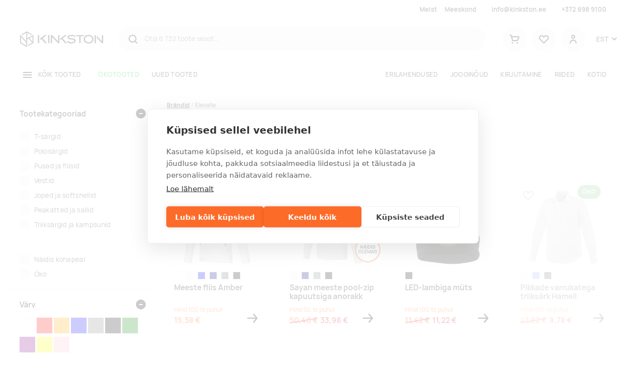

--- FILE ---
content_type: text/html; charset=utf-8
request_url: https://www.kinkston.ee/c/elevate?page=3
body_size: 18126
content:
<!DOCTYPE html><html lang="et"><head>
  <base href="/">
  <meta charset="utf-8">
  <title>Elevate | Kinkston</title>
  <link rel="preload" href="/manrope-regular.075ebffc053dc792e37d.woff2" as="font" type="font/woff2" crossorigin="">
  <link rel="preload" href="/manrope-semibold.5ea6c041740c09f806d3.woff2" as="font" type="font/woff2" crossorigin="">
  <link rel="preload" href="/manrope-bold.d00d459c9e899ec360dc.woff2" as="font" type="font/woff2" crossorigin="">
  <meta http-equiv="X-UA-Compatible" content="IE=edge">
  <meta name="viewport" content="width=device-width, initial-scale=1, shrink-to-fit=no">
  <meta name="robots" content="index, follow, noodp">
  <meta name="facebook-domain-verification" content="cxyeese12wu8585a9rooo294hlapst">
  <!-- Google Tag Manager -->
  <script>(function(w,d,s,l,i){w[l]=w[l]||[];w[l].push({'gtm.start':
          new Date().getTime(),event:'gtm.js'});var f=d.getElementsByTagName(s)[0],
      j=d.createElement(s),dl=l!='dataLayer'?'&l='+l:'';j.async=true;j.src=
      'https://www.googletagmanager.com/gtm.js?id='+i+dl;f.parentNode.insertBefore(j,f);
  })(window,document,'script','dataLayer','GTM-NCSV9DT');</script>
  <!-- End Google Tag Manager -->
<link rel="stylesheet" href="styles.31d4bf52462043640044.css"><style ng-transition="serverApp">.la-ball-8bits[_ngcontent-sc92], .la-ball-8bits[_ngcontent-sc92] > div[_ngcontent-sc92]{position:relative;box-sizing:border-box}.la-ball-8bits[_ngcontent-sc92]{display:block;font-size:0;color:#fff;width:12px;height:12px}.la-ball-8bits.la-dark[_ngcontent-sc92]{color:#333}.la-ball-8bits[_ngcontent-sc92] > div[_ngcontent-sc92]{display:inline-block;float:none;background-color:currentColor;border:0 solid currentColor;position:absolute;top:50%;left:50%;width:4px;height:4px;border-radius:0;opacity:0;-webkit-transform:translate(100%,100%);transform:translate(100%,100%);-webkit-animation:1s infinite ball-8bits;animation:1s infinite ball-8bits}.la-ball-8bits[_ngcontent-sc92] > div[_ngcontent-sc92]:nth-child(1){-webkit-animation-delay:-.9375s;animation-delay:-.9375s;top:-100%;left:0}.la-ball-8bits[_ngcontent-sc92] > div[_ngcontent-sc92]:nth-child(2){-webkit-animation-delay:-.875s;animation-delay:-.875s;top:-100%;left:33.3333333333%}.la-ball-8bits[_ngcontent-sc92] > div[_ngcontent-sc92]:nth-child(3){-webkit-animation-delay:-.8125s;animation-delay:-.8125s;top:-66.6666666667%;left:66.6666666667%}.la-ball-8bits[_ngcontent-sc92] > div[_ngcontent-sc92]:nth-child(4){-webkit-animation-delay:-.75s;animation-delay:-.75s;top:-33.3333333333%;left:100%}.la-ball-8bits[_ngcontent-sc92] > div[_ngcontent-sc92]:nth-child(5){-webkit-animation-delay:-.6875s;animation-delay:-.6875s;top:0;left:100%}.la-ball-8bits[_ngcontent-sc92] > div[_ngcontent-sc92]:nth-child(6){-webkit-animation-delay:-.625s;animation-delay:-.625s;top:33.3333333333%;left:100%}.la-ball-8bits[_ngcontent-sc92] > div[_ngcontent-sc92]:nth-child(7){-webkit-animation-delay:-.5625s;animation-delay:-.5625s;top:66.6666666667%;left:66.6666666667%}.la-ball-8bits[_ngcontent-sc92] > div[_ngcontent-sc92]:nth-child(8){-webkit-animation-delay:-.5s;animation-delay:-.5s;top:100%;left:33.3333333333%}.la-ball-8bits[_ngcontent-sc92] > div[_ngcontent-sc92]:nth-child(9){-webkit-animation-delay:-.4375s;animation-delay:-.4375s;top:100%;left:0}.la-ball-8bits[_ngcontent-sc92] > div[_ngcontent-sc92]:nth-child(10){-webkit-animation-delay:-.375s;animation-delay:-.375s;top:100%;left:-33.3333333333%}.la-ball-8bits[_ngcontent-sc92] > div[_ngcontent-sc92]:nth-child(11){-webkit-animation-delay:-.3125s;animation-delay:-.3125s;top:66.6666666667%;left:-66.6666666667%}.la-ball-8bits[_ngcontent-sc92] > div[_ngcontent-sc92]:nth-child(12){-webkit-animation-delay:-.25s;animation-delay:-.25s;top:33.3333333333%;left:-100%}.la-ball-8bits[_ngcontent-sc92] > div[_ngcontent-sc92]:nth-child(13){-webkit-animation-delay:-.1875s;animation-delay:-.1875s;top:0;left:-100%}.la-ball-8bits[_ngcontent-sc92] > div[_ngcontent-sc92]:nth-child(14){-webkit-animation-delay:-.125s;animation-delay:-.125s;top:-33.3333333333%;left:-100%}.la-ball-8bits[_ngcontent-sc92] > div[_ngcontent-sc92]:nth-child(15){-webkit-animation-delay:-.0625s;animation-delay:-.0625s;top:-66.6666666667%;left:-66.6666666667%}.la-ball-8bits[_ngcontent-sc92] > div[_ngcontent-sc92]:nth-child(16){-webkit-animation-delay:0s;animation-delay:0s;top:-100%;left:-33.3333333333%}.la-ball-8bits.la-sm[_ngcontent-sc92]{width:6px;height:6px}.la-ball-8bits.la-sm[_ngcontent-sc92] > div[_ngcontent-sc92]{width:2px;height:2px}.la-ball-8bits.la-2x[_ngcontent-sc92]{width:24px;height:24px}.la-ball-8bits.la-2x[_ngcontent-sc92] > div[_ngcontent-sc92]{width:8px;height:8px}.la-ball-8bits.la-3x[_ngcontent-sc92]{width:36px;height:36px}.la-ball-8bits.la-3x[_ngcontent-sc92] > div[_ngcontent-sc92]{width:12px;height:12px}@-webkit-keyframes ball-8bits{0%,50%{opacity:1}51%{opacity:0}}@keyframes ball-8bits{0%,50%{opacity:1}51%{opacity:0}}.la-ball-atom[_ngcontent-sc92], .la-ball-atom[_ngcontent-sc92] > div[_ngcontent-sc92]{position:relative;box-sizing:border-box}.la-ball-atom[_ngcontent-sc92]{display:block;font-size:0;color:#fff;width:32px;height:32px}.la-ball-atom.la-dark[_ngcontent-sc92]{color:#333}.la-ball-atom[_ngcontent-sc92] > div[_ngcontent-sc92]{display:inline-block;float:none;background-color:currentColor;border:0 solid currentColor}.la-ball-atom[_ngcontent-sc92] > div[_ngcontent-sc92]:nth-child(1){position:absolute;top:50%;left:50%;z-index:1;width:60%;height:60%;background:#aaa;border-radius:100%;-webkit-transform:translate(-50%,-50%);transform:translate(-50%,-50%);-webkit-animation:4.5s linear infinite ball-atom-shrink;animation:4.5s linear infinite ball-atom-shrink}.la-ball-atom[_ngcontent-sc92] > div[_ngcontent-sc92]:not(:nth-child(1)){position:absolute;left:0;z-index:0;width:100%;height:100%;background:0 0;-webkit-animation:1.5s steps(2,end) infinite ball-atom-zindex;animation:1.5s steps(2,end) infinite ball-atom-zindex}.la-ball-atom[_ngcontent-sc92] > div[_ngcontent-sc92]:not(:nth-child(1)):before{position:absolute;top:0;left:0;width:10px;height:10px;margin-top:-5px;margin-left:-5px;content:"";background:currentColor;border-radius:50%;opacity:.75;-webkit-animation:1.5s infinite ball-atom-position,1.5s infinite ball-atom-size;animation:1.5s infinite ball-atom-position,1.5s infinite ball-atom-size}.la-ball-atom[_ngcontent-sc92] > div[_ngcontent-sc92]:nth-child(2){-webkit-animation-delay:.75s;animation-delay:.75s}.la-ball-atom[_ngcontent-sc92] > div[_ngcontent-sc92]:nth-child(2):before{-webkit-animation-delay:0s,-1.125s;animation-delay:0s,-1.125s}.la-ball-atom[_ngcontent-sc92] > div[_ngcontent-sc92]:nth-child(3){-webkit-transform:rotate(120deg);transform:rotate(120deg);-webkit-animation-delay:-.25s;animation-delay:-.25s}.la-ball-atom[_ngcontent-sc92] > div[_ngcontent-sc92]:nth-child(3):before{-webkit-animation-delay:-1s,-.75s;animation-delay:-1s,-.75s}.la-ball-atom[_ngcontent-sc92] > div[_ngcontent-sc92]:nth-child(4){-webkit-transform:rotate(240deg);transform:rotate(240deg);-webkit-animation-delay:.25s;animation-delay:.25s}.la-ball-atom[_ngcontent-sc92] > div[_ngcontent-sc92]:nth-child(4):before{-webkit-animation-delay:-.5s,-125ms;animation-delay:-.5s,-125ms}.la-ball-atom.la-sm[_ngcontent-sc92]{width:16px;height:16px}.la-ball-atom.la-sm[_ngcontent-sc92] > div[_ngcontent-sc92]:not(:nth-child(1)):before{width:4px;height:4px;margin-top:-2px;margin-left:-2px}.la-ball-atom.la-2x[_ngcontent-sc92]{width:64px;height:64px}.la-ball-atom.la-2x[_ngcontent-sc92] > div[_ngcontent-sc92]:not(:nth-child(1)):before{width:20px;height:20px;margin-top:-10px;margin-left:-10px}.la-ball-atom.la-3x[_ngcontent-sc92]{width:96px;height:96px}.la-ball-atom.la-3x[_ngcontent-sc92] > div[_ngcontent-sc92]:not(:nth-child(1)):before{width:30px;height:30px;margin-top:-15px;margin-left:-15px}@-webkit-keyframes ball-atom-position{50%{top:100%;left:100%}}@keyframes ball-atom-position{50%{top:100%;left:100%}}@-webkit-keyframes ball-atom-size{50%{-webkit-transform:scale(.5,.5);transform:scale(.5,.5)}}@keyframes ball-atom-size{50%{-webkit-transform:scale(.5,.5);transform:scale(.5,.5)}}@-webkit-keyframes ball-atom-zindex{50%{z-index:10}}@keyframes ball-atom-zindex{50%{z-index:10}}@-webkit-keyframes ball-atom-shrink{50%{-webkit-transform:translate(-50%,-50%) scale(.8,.8);transform:translate(-50%,-50%) scale(.8,.8)}}@keyframes ball-atom-shrink{50%{-webkit-transform:translate(-50%,-50%) scale(.8,.8);transform:translate(-50%,-50%) scale(.8,.8)}}.la-ball-beat[_ngcontent-sc92], .la-ball-beat[_ngcontent-sc92] > div[_ngcontent-sc92]{position:relative;box-sizing:border-box}.la-ball-beat[_ngcontent-sc92]{display:block;font-size:0;color:#fff;width:54px;height:18px}.la-ball-beat.la-dark[_ngcontent-sc92]{color:#333}.la-ball-beat[_ngcontent-sc92] > div[_ngcontent-sc92]{display:inline-block;float:none;background-color:currentColor;border:0 solid currentColor;width:10px;height:10px;margin:4px;border-radius:100%;-webkit-animation:.7s linear -.15s infinite ball-beat;animation:.7s linear -.15s infinite ball-beat}.la-ball-beat[_ngcontent-sc92] > div[_ngcontent-sc92]:nth-child(2n-1){-webkit-animation-delay:-.5s;animation-delay:-.5s}.la-ball-beat.la-sm[_ngcontent-sc92]{width:26px;height:8px}.la-ball-beat.la-sm[_ngcontent-sc92] > div[_ngcontent-sc92]{width:4px;height:4px;margin:2px}.la-ball-beat.la-2x[_ngcontent-sc92]{width:108px;height:36px}.la-ball-beat.la-2x[_ngcontent-sc92] > div[_ngcontent-sc92]{width:20px;height:20px;margin:8px}.la-ball-beat.la-3x[_ngcontent-sc92]{width:162px;height:54px}.la-ball-beat.la-3x[_ngcontent-sc92] > div[_ngcontent-sc92]{width:30px;height:30px;margin:12px}@-webkit-keyframes ball-beat{50%{opacity:.2;-webkit-transform:scale(.75);transform:scale(.75)}100%{opacity:1;-webkit-transform:scale(1);transform:scale(1)}}@keyframes ball-beat{50%{opacity:.2;-webkit-transform:scale(.75);transform:scale(.75)}100%{opacity:1;-webkit-transform:scale(1);transform:scale(1)}}.la-ball-circus[_ngcontent-sc92], .la-ball-circus[_ngcontent-sc92] > div[_ngcontent-sc92]{position:relative;box-sizing:border-box}.la-ball-circus[_ngcontent-sc92]{display:block;font-size:0;color:#fff;width:16px;height:16px}.la-ball-circus.la-dark[_ngcontent-sc92]{color:#333}.la-ball-circus[_ngcontent-sc92] > div[_ngcontent-sc92]{float:none;background-color:currentColor;border:0 solid currentColor;position:absolute;top:0;left:-100%;display:block;width:100%;height:100%;border-radius:100%;opacity:.5;-webkit-animation:2.5s cubic-bezier(.25,0,.75,1) infinite ball-circus-position,2.5s cubic-bezier(.25,0,.75,1) infinite ball-circus-size;animation:2.5s cubic-bezier(.25,0,.75,1) infinite ball-circus-position,2.5s cubic-bezier(.25,0,.75,1) infinite ball-circus-size}.la-ball-circus[_ngcontent-sc92] > div[_ngcontent-sc92]:nth-child(1){-webkit-animation-delay:0s,-.5s;animation-delay:0s,-.5s}.la-ball-circus[_ngcontent-sc92] > div[_ngcontent-sc92]:nth-child(2){-webkit-animation-delay:-.5s,-1s;animation-delay:-.5s,-1s}.la-ball-circus[_ngcontent-sc92] > div[_ngcontent-sc92]:nth-child(3){-webkit-animation-delay:-1s,-1.5s;animation-delay:-1s,-1.5s}.la-ball-circus[_ngcontent-sc92] > div[_ngcontent-sc92]:nth-child(4){-webkit-animation-delay:-1.5s,-2s;animation-delay:-1.5s,-2s}.la-ball-circus[_ngcontent-sc92] > div[_ngcontent-sc92]:nth-child(5){-webkit-animation-delay:-2s,-2.5s;animation-delay:-2s,-2.5s}.la-ball-circus.la-sm[_ngcontent-sc92], .la-ball-circus.la-sm[_ngcontent-sc92] > div[_ngcontent-sc92]{width:8px;height:8px}.la-ball-circus.la-2x[_ngcontent-sc92], .la-ball-circus.la-2x[_ngcontent-sc92] > div[_ngcontent-sc92]{width:32px;height:32px}.la-ball-circus.la-3x[_ngcontent-sc92], .la-ball-circus.la-3x[_ngcontent-sc92] > div[_ngcontent-sc92]{width:48px;height:48px}@-webkit-keyframes ball-circus-position{50%{left:100%}}@keyframes ball-circus-position{50%{left:100%}}@-webkit-keyframes ball-circus-size{50%{-webkit-transform:scale(.3,.3);transform:scale(.3,.3)}}@keyframes ball-circus-size{50%{-webkit-transform:scale(.3,.3);transform:scale(.3,.3)}}.la-ball-climbing-dot[_ngcontent-sc92], .la-ball-climbing-dot[_ngcontent-sc92] > div[_ngcontent-sc92]{position:relative;box-sizing:border-box}.la-ball-climbing-dot[_ngcontent-sc92]{display:block;font-size:0;color:#fff;width:42px;height:32px}.la-ball-climbing-dot.la-dark[_ngcontent-sc92]{color:#333}.la-ball-climbing-dot[_ngcontent-sc92] > div[_ngcontent-sc92]{display:inline-block;float:none;background-color:currentColor;border:0 solid currentColor}.la-ball-climbing-dot[_ngcontent-sc92] > div[_ngcontent-sc92]:nth-child(1){position:absolute;bottom:32%;left:18%;width:14px;height:14px;border-radius:100%;-webkit-transform-origin:center bottom;transform-origin:center bottom;-webkit-animation:.6s ease-in-out infinite ball-climbing-dot-jump;animation:.6s ease-in-out infinite ball-climbing-dot-jump}.la-ball-climbing-dot[_ngcontent-sc92] > div[_ngcontent-sc92]:not(:nth-child(1)){position:absolute;top:0;right:0;width:14px;height:2px;border-radius:0;-webkit-transform:translate(60%,0);transform:translate(60%,0);-webkit-animation:1.8s linear infinite ball-climbing-dot-steps;animation:1.8s linear infinite ball-climbing-dot-steps}.la-ball-climbing-dot[_ngcontent-sc92] > div[_ngcontent-sc92]:not(:nth-child(1)):nth-child(2){-webkit-animation-delay:0s;animation-delay:0s}.la-ball-climbing-dot[_ngcontent-sc92] > div[_ngcontent-sc92]:not(:nth-child(1)):nth-child(3){-webkit-animation-delay:-.6s;animation-delay:-.6s}.la-ball-climbing-dot[_ngcontent-sc92] > div[_ngcontent-sc92]:not(:nth-child(1)):nth-child(4){-webkit-animation-delay:-1.2s;animation-delay:-1.2s}.la-ball-climbing-dot.la-sm[_ngcontent-sc92]{width:20px;height:16px}.la-ball-climbing-dot.la-sm[_ngcontent-sc92] > div[_ngcontent-sc92]:nth-child(1){width:6px;height:6px}.la-ball-climbing-dot.la-sm[_ngcontent-sc92] > div[_ngcontent-sc92]:not(:nth-child(1)){width:6px;height:1px}.la-ball-climbing-dot.la-2x[_ngcontent-sc92]{width:84px;height:64px}.la-ball-climbing-dot.la-2x[_ngcontent-sc92] > div[_ngcontent-sc92]:nth-child(1){width:28px;height:28px}.la-ball-climbing-dot.la-2x[_ngcontent-sc92] > div[_ngcontent-sc92]:not(:nth-child(1)){width:28px;height:4px}.la-ball-climbing-dot.la-3x[_ngcontent-sc92]{width:126px;height:96px}.la-ball-climbing-dot.la-3x[_ngcontent-sc92] > div[_ngcontent-sc92]:nth-child(1){width:42px;height:42px}.la-ball-climbing-dot.la-3x[_ngcontent-sc92] > div[_ngcontent-sc92]:not(:nth-child(1)){width:42px;height:6px}@-webkit-keyframes ball-climbing-dot-jump{0%,100%{-webkit-transform:scale(1,.7);transform:scale(1,.7)}20%,80%,90%{-webkit-transform:scale(.7,1.2);transform:scale(.7,1.2)}40%,46%{-webkit-transform:scale(1,1);transform:scale(1,1)}50%{bottom:125%}}@keyframes ball-climbing-dot-jump{0%,100%{-webkit-transform:scale(1,.7);transform:scale(1,.7)}20%,80%,90%{-webkit-transform:scale(.7,1.2);transform:scale(.7,1.2)}40%,46%{-webkit-transform:scale(1,1);transform:scale(1,1)}50%{bottom:125%}}@-webkit-keyframes ball-climbing-dot-steps{0%{top:0;right:0;opacity:0}50%{opacity:1}100%{top:100%;right:100%;opacity:0}}@keyframes ball-climbing-dot-steps{0%{top:0;right:0;opacity:0}50%{opacity:1}100%{top:100%;right:100%;opacity:0}}.la-ball-clip-rotate-multiple[_ngcontent-sc92], .la-ball-clip-rotate-multiple[_ngcontent-sc92] > div[_ngcontent-sc92]{position:relative;box-sizing:border-box}.la-ball-clip-rotate-multiple[_ngcontent-sc92]{display:block;font-size:0;color:#fff;width:32px;height:32px}.la-ball-clip-rotate-multiple.la-dark[_ngcontent-sc92]{color:#333}.la-ball-clip-rotate-multiple[_ngcontent-sc92] > div[_ngcontent-sc92]{display:inline-block;float:none;border:2px solid currentColor;position:absolute;top:50%;left:50%;background:0 0;border-radius:100%;-webkit-animation:1s ease-in-out infinite ball-clip-rotate-multiple-rotate;animation:1s ease-in-out infinite ball-clip-rotate-multiple-rotate}.la-ball-clip-rotate-multiple[_ngcontent-sc92] > div[_ngcontent-sc92]:first-child{position:absolute;width:32px;height:32px;border-right-color:transparent;border-left-color:transparent}.la-ball-clip-rotate-multiple[_ngcontent-sc92] > div[_ngcontent-sc92]:last-child{width:16px;height:16px;border-top-color:transparent;border-bottom-color:transparent;-webkit-animation-duration:.5s;animation-duration:.5s;-webkit-animation-direction:reverse;animation-direction:reverse}.la-ball-clip-rotate-multiple.la-sm[_ngcontent-sc92]{width:16px;height:16px}.la-ball-clip-rotate-multiple.la-sm[_ngcontent-sc92] > div[_ngcontent-sc92]{border-width:1px}.la-ball-clip-rotate-multiple.la-sm[_ngcontent-sc92] > div[_ngcontent-sc92]:first-child{width:16px;height:16px}.la-ball-clip-rotate-multiple.la-sm[_ngcontent-sc92] > div[_ngcontent-sc92]:last-child{width:8px;height:8px}.la-ball-clip-rotate-multiple.la-2x[_ngcontent-sc92]{width:64px;height:64px}.la-ball-clip-rotate-multiple.la-2x[_ngcontent-sc92] > div[_ngcontent-sc92]{border-width:4px}.la-ball-clip-rotate-multiple.la-2x[_ngcontent-sc92] > div[_ngcontent-sc92]:first-child{width:64px;height:64px}.la-ball-clip-rotate-multiple.la-2x[_ngcontent-sc92] > div[_ngcontent-sc92]:last-child{width:32px;height:32px}.la-ball-clip-rotate-multiple.la-3x[_ngcontent-sc92]{width:96px;height:96px}.la-ball-clip-rotate-multiple.la-3x[_ngcontent-sc92] > div[_ngcontent-sc92]{border-width:6px}.la-ball-clip-rotate-multiple.la-3x[_ngcontent-sc92] > div[_ngcontent-sc92]:first-child{width:96px;height:96px}.la-ball-clip-rotate-multiple.la-3x[_ngcontent-sc92] > div[_ngcontent-sc92]:last-child{width:48px;height:48px}@-webkit-keyframes ball-clip-rotate-multiple-rotate{0%{-webkit-transform:translate(-50%,-50%) rotate(0);transform:translate(-50%,-50%) rotate(0)}50%{-webkit-transform:translate(-50%,-50%) rotate(180deg);transform:translate(-50%,-50%) rotate(180deg)}100%{-webkit-transform:translate(-50%,-50%) rotate(360deg);transform:translate(-50%,-50%) rotate(360deg)}}@keyframes ball-clip-rotate-multiple-rotate{0%{-webkit-transform:translate(-50%,-50%) rotate(0);transform:translate(-50%,-50%) rotate(0)}50%{-webkit-transform:translate(-50%,-50%) rotate(180deg);transform:translate(-50%,-50%) rotate(180deg)}100%{-webkit-transform:translate(-50%,-50%) rotate(360deg);transform:translate(-50%,-50%) rotate(360deg)}}.la-ball-clip-rotate-pulse[_ngcontent-sc92], .la-ball-clip-rotate-pulse[_ngcontent-sc92] > div[_ngcontent-sc92]{position:relative;box-sizing:border-box}.la-ball-clip-rotate-pulse[_ngcontent-sc92]{display:block;font-size:0;color:#fff;width:32px;height:32px}.la-ball-clip-rotate-pulse.la-dark[_ngcontent-sc92]{color:#333}.la-ball-clip-rotate-pulse[_ngcontent-sc92] > div[_ngcontent-sc92]{display:inline-block;float:none;background-color:currentColor;border:0 solid currentColor;position:absolute;top:50%;left:50%;border-radius:100%}.la-ball-clip-rotate-pulse[_ngcontent-sc92] > div[_ngcontent-sc92]:first-child{position:absolute;width:32px;height:32px;background:0 0;border-style:solid;border-width:2px;border-right-color:transparent;border-left-color:transparent;-webkit-animation:1s cubic-bezier(.09,.57,.49,.9) infinite ball-clip-rotate-pulse-rotate;animation:1s cubic-bezier(.09,.57,.49,.9) infinite ball-clip-rotate-pulse-rotate}.la-ball-clip-rotate-pulse[_ngcontent-sc92] > div[_ngcontent-sc92]:last-child{width:16px;height:16px;-webkit-animation:1s cubic-bezier(.09,.57,.49,.9) infinite ball-clip-rotate-pulse-scale;animation:1s cubic-bezier(.09,.57,.49,.9) infinite ball-clip-rotate-pulse-scale}.la-ball-clip-rotate-pulse.la-sm[_ngcontent-sc92]{width:16px;height:16px}.la-ball-clip-rotate-pulse.la-sm[_ngcontent-sc92] > div[_ngcontent-sc92]:first-child{width:16px;height:16px;border-width:1px}.la-ball-clip-rotate-pulse.la-sm[_ngcontent-sc92] > div[_ngcontent-sc92]:last-child{width:8px;height:8px}.la-ball-clip-rotate-pulse.la-2x[_ngcontent-sc92]{width:64px;height:64px}.la-ball-clip-rotate-pulse.la-2x[_ngcontent-sc92] > div[_ngcontent-sc92]:first-child{width:64px;height:64px;border-width:4px}.la-ball-clip-rotate-pulse.la-2x[_ngcontent-sc92] > div[_ngcontent-sc92]:last-child{width:32px;height:32px}.la-ball-clip-rotate-pulse.la-3x[_ngcontent-sc92]{width:96px;height:96px}.la-ball-clip-rotate-pulse.la-3x[_ngcontent-sc92] > div[_ngcontent-sc92]:first-child{width:96px;height:96px;border-width:6px}.la-ball-clip-rotate-pulse.la-3x[_ngcontent-sc92] > div[_ngcontent-sc92]:last-child{width:48px;height:48px}@-webkit-keyframes ball-clip-rotate-pulse-rotate{0%{-webkit-transform:translate(-50%,-50%) rotate(0);transform:translate(-50%,-50%) rotate(0)}50%{-webkit-transform:translate(-50%,-50%) rotate(180deg);transform:translate(-50%,-50%) rotate(180deg)}100%{-webkit-transform:translate(-50%,-50%) rotate(360deg);transform:translate(-50%,-50%) rotate(360deg)}}@keyframes ball-clip-rotate-pulse-rotate{0%{-webkit-transform:translate(-50%,-50%) rotate(0);transform:translate(-50%,-50%) rotate(0)}50%{-webkit-transform:translate(-50%,-50%) rotate(180deg);transform:translate(-50%,-50%) rotate(180deg)}100%{-webkit-transform:translate(-50%,-50%) rotate(360deg);transform:translate(-50%,-50%) rotate(360deg)}}@-webkit-keyframes ball-clip-rotate-pulse-scale{0%,100%{opacity:1;-webkit-transform:translate(-50%,-50%) scale(1);transform:translate(-50%,-50%) scale(1)}30%{opacity:.3;-webkit-transform:translate(-50%,-50%) scale(.15);transform:translate(-50%,-50%) scale(.15)}}@keyframes ball-clip-rotate-pulse-scale{0%,100%{opacity:1;-webkit-transform:translate(-50%,-50%) scale(1);transform:translate(-50%,-50%) scale(1)}30%{opacity:.3;-webkit-transform:translate(-50%,-50%) scale(.15);transform:translate(-50%,-50%) scale(.15)}}.la-ball-clip-rotate[_ngcontent-sc92], .la-ball-clip-rotate[_ngcontent-sc92] > div[_ngcontent-sc92]{position:relative;box-sizing:border-box}.la-ball-clip-rotate[_ngcontent-sc92]{display:block;font-size:0;color:#fff;width:32px;height:32px}.la-ball-clip-rotate.la-dark[_ngcontent-sc92]{color:#333}.la-ball-clip-rotate[_ngcontent-sc92] > div[_ngcontent-sc92]{display:inline-block;float:none;border:2px solid currentColor;width:32px;height:32px;background:0 0;border-bottom-color:transparent;border-radius:100%;-webkit-animation:.75s linear infinite ball-clip-rotate;animation:.75s linear infinite ball-clip-rotate}.la-ball-clip-rotate.la-sm[_ngcontent-sc92]{width:16px;height:16px}.la-ball-clip-rotate.la-sm[_ngcontent-sc92] > div[_ngcontent-sc92]{width:16px;height:16px;border-width:1px}.la-ball-clip-rotate.la-2x[_ngcontent-sc92]{width:64px;height:64px}.la-ball-clip-rotate.la-2x[_ngcontent-sc92] > div[_ngcontent-sc92]{width:64px;height:64px;border-width:4px}.la-ball-clip-rotate.la-3x[_ngcontent-sc92]{width:96px;height:96px}.la-ball-clip-rotate.la-3x[_ngcontent-sc92] > div[_ngcontent-sc92]{width:96px;height:96px;border-width:6px}@-webkit-keyframes ball-clip-rotate{0%{-webkit-transform:rotate(0);transform:rotate(0)}50%{-webkit-transform:rotate(180deg);transform:rotate(180deg)}100%{-webkit-transform:rotate(360deg);transform:rotate(360deg)}}@keyframes ball-clip-rotate{0%{-webkit-transform:rotate(0);transform:rotate(0)}50%{-webkit-transform:rotate(180deg);transform:rotate(180deg)}100%{-webkit-transform:rotate(360deg);transform:rotate(360deg)}}.la-ball-elastic-dots[_ngcontent-sc92], .la-ball-elastic-dots[_ngcontent-sc92] > div[_ngcontent-sc92]{position:relative;box-sizing:border-box}.la-ball-elastic-dots[_ngcontent-sc92]{display:block;color:#fff;width:120px;height:10px;font-size:0;text-align:center}.la-ball-elastic-dots.la-dark[_ngcontent-sc92]{color:#333}.la-ball-elastic-dots[_ngcontent-sc92] > div[_ngcontent-sc92]{float:none;background-color:currentColor;border:0 solid currentColor;display:inline-block;width:10px;height:10px;white-space:nowrap;border-radius:100%;-webkit-animation:1s infinite ball-elastic-dots-anim;animation:1s infinite ball-elastic-dots-anim}.la-ball-elastic-dots.la-sm[_ngcontent-sc92]{width:60px;height:4px}.la-ball-elastic-dots.la-sm[_ngcontent-sc92] > div[_ngcontent-sc92]{width:4px;height:4px}.la-ball-elastic-dots.la-2x[_ngcontent-sc92]{width:240px;height:20px}.la-ball-elastic-dots.la-2x[_ngcontent-sc92] > div[_ngcontent-sc92]{width:20px;height:20px}.la-ball-elastic-dots.la-3x[_ngcontent-sc92]{width:360px;height:30px}.la-ball-elastic-dots.la-3x[_ngcontent-sc92] > div[_ngcontent-sc92]{width:30px;height:30px}@-webkit-keyframes ball-elastic-dots-anim{0%,100%{margin:0;-webkit-transform:scale(1);transform:scale(1)}50%{margin:0 5%;-webkit-transform:scale(.65);transform:scale(.65)}}@keyframes ball-elastic-dots-anim{0%,100%{margin:0;-webkit-transform:scale(1);transform:scale(1)}50%{margin:0 5%;-webkit-transform:scale(.65);transform:scale(.65)}}.la-ball-fall[_ngcontent-sc92], .la-ball-fall[_ngcontent-sc92] > div[_ngcontent-sc92]{position:relative;box-sizing:border-box}.la-ball-fall[_ngcontent-sc92]{display:block;font-size:0;color:#fff;width:54px;height:18px}.la-ball-fall.la-dark[_ngcontent-sc92]{color:#333}.la-ball-fall[_ngcontent-sc92] > div[_ngcontent-sc92]{display:inline-block;float:none;background-color:currentColor;border:0 solid currentColor;width:10px;height:10px;margin:4px;border-radius:100%;opacity:0;-webkit-animation:1s ease-in-out infinite ball-fall;animation:1s ease-in-out infinite ball-fall}.la-ball-fall[_ngcontent-sc92] > div[_ngcontent-sc92]:nth-child(1){-webkit-animation-delay:-.2s;animation-delay:-.2s}.la-ball-fall[_ngcontent-sc92] > div[_ngcontent-sc92]:nth-child(2){-webkit-animation-delay:-.1s;animation-delay:-.1s}.la-ball-fall[_ngcontent-sc92] > div[_ngcontent-sc92]:nth-child(3){-webkit-animation-delay:0s;animation-delay:0s}.la-ball-fall.la-sm[_ngcontent-sc92]{width:26px;height:8px}.la-ball-fall.la-sm[_ngcontent-sc92] > div[_ngcontent-sc92]{width:4px;height:4px;margin:2px}.la-ball-fall.la-2x[_ngcontent-sc92]{width:108px;height:36px}.la-ball-fall.la-2x[_ngcontent-sc92] > div[_ngcontent-sc92]{width:20px;height:20px;margin:8px}.la-ball-fall.la-3x[_ngcontent-sc92]{width:162px;height:54px}.la-ball-fall.la-3x[_ngcontent-sc92] > div[_ngcontent-sc92]{width:30px;height:30px;margin:12px}@-webkit-keyframes ball-fall{0%{opacity:0;-webkit-transform:translateY(-145%);transform:translateY(-145%)}10%,90%{opacity:.5}20%,80%{opacity:1;-webkit-transform:translateY(0);transform:translateY(0)}100%{opacity:0;-webkit-transform:translateY(145%);transform:translateY(145%)}}@keyframes ball-fall{0%{opacity:0;-webkit-transform:translateY(-145%);transform:translateY(-145%)}10%,90%{opacity:.5}20%,80%{opacity:1;-webkit-transform:translateY(0);transform:translateY(0)}100%{opacity:0;-webkit-transform:translateY(145%);transform:translateY(145%)}}.la-ball-fussion[_ngcontent-sc92], .la-ball-fussion[_ngcontent-sc92] > div[_ngcontent-sc92]{position:relative;box-sizing:border-box}.la-ball-fussion[_ngcontent-sc92]{display:block;font-size:0;color:#fff;width:8px;height:8px}.la-ball-fussion.la-dark[_ngcontent-sc92]{color:#333}.la-ball-fussion[_ngcontent-sc92] > div[_ngcontent-sc92]{display:inline-block;float:none;background-color:currentColor;border:0 solid currentColor;position:absolute;width:12px;height:12px;border-radius:100%;-webkit-transform:translate(-50%,-50%);transform:translate(-50%,-50%);-webkit-animation:1s infinite ball-fussion-ball1;animation:1s infinite ball-fussion-ball1}.la-ball-fussion[_ngcontent-sc92] > div[_ngcontent-sc92]:nth-child(1){top:0;left:50%;z-index:1}.la-ball-fussion[_ngcontent-sc92] > div[_ngcontent-sc92]:nth-child(2){top:50%;left:100%;z-index:2;-webkit-animation-name:ball-fussion-ball2;animation-name:ball-fussion-ball2}.la-ball-fussion[_ngcontent-sc92] > div[_ngcontent-sc92]:nth-child(3){top:100%;left:50%;z-index:1;-webkit-animation-name:ball-fussion-ball3;animation-name:ball-fussion-ball3}.la-ball-fussion[_ngcontent-sc92] > div[_ngcontent-sc92]:nth-child(4){top:50%;left:0;z-index:2;-webkit-animation-name:ball-fussion-ball4;animation-name:ball-fussion-ball4}.la-ball-fussion.la-sm[_ngcontent-sc92]{width:4px;height:4px}.la-ball-fussion.la-sm[_ngcontent-sc92] > div[_ngcontent-sc92]{width:6px;height:6px}.la-ball-fussion.la-2x[_ngcontent-sc92]{width:16px;height:16px}.la-ball-fussion.la-2x[_ngcontent-sc92] > div[_ngcontent-sc92], .la-ball-fussion.la-3x[_ngcontent-sc92]{width:24px;height:24px}.la-ball-fussion.la-3x[_ngcontent-sc92] > div[_ngcontent-sc92]{width:36px;height:36px}@-webkit-keyframes ball-fussion-ball1{0%{opacity:.35}50%{top:-100%;left:200%;opacity:1}100%{top:50%;left:100%;z-index:2;opacity:.35}}@keyframes ball-fussion-ball1{0%{opacity:.35}50%{top:-100%;left:200%;opacity:1}100%{top:50%;left:100%;z-index:2;opacity:.35}}@-webkit-keyframes ball-fussion-ball2{0%{opacity:.35}50%{top:200%;left:200%;opacity:1}100%{top:100%;left:50%;z-index:1;opacity:.35}}@keyframes ball-fussion-ball2{0%{opacity:.35}50%{top:200%;left:200%;opacity:1}100%{top:100%;left:50%;z-index:1;opacity:.35}}@-webkit-keyframes ball-fussion-ball3{0%{opacity:.35}50%{top:200%;left:-100%;opacity:1}100%{top:50%;left:0;z-index:2;opacity:.35}}@keyframes ball-fussion-ball3{0%{opacity:.35}50%{top:200%;left:-100%;opacity:1}100%{top:50%;left:0;z-index:2;opacity:.35}}@-webkit-keyframes ball-fussion-ball4{0%{opacity:.35}50%{top:-100%;left:-100%;opacity:1}100%{top:0;left:50%;z-index:1;opacity:.35}}@keyframes ball-fussion-ball4{0%{opacity:.35}50%{top:-100%;left:-100%;opacity:1}100%{top:0;left:50%;z-index:1;opacity:.35}}.la-ball-grid-beat[_ngcontent-sc92], .la-ball-grid-beat[_ngcontent-sc92] > div[_ngcontent-sc92]{position:relative;box-sizing:border-box}.la-ball-grid-beat[_ngcontent-sc92]{display:block;font-size:0;color:#fff;width:36px;height:36px}.la-ball-grid-beat.la-dark[_ngcontent-sc92]{color:#333}.la-ball-grid-beat[_ngcontent-sc92] > div[_ngcontent-sc92]{display:inline-block;float:none;background-color:currentColor;border:0 solid currentColor;width:8px;height:8px;margin:2px;border-radius:100%;-webkit-animation-name:ball-grid-beat;animation-name:ball-grid-beat;-webkit-animation-iteration-count:infinite;animation-iteration-count:infinite}.la-ball-grid-beat[_ngcontent-sc92] > div[_ngcontent-sc92]:nth-child(1){-webkit-animation-duration:.65s;animation-duration:.65s;-webkit-animation-delay:.03s;animation-delay:.03s}.la-ball-grid-beat[_ngcontent-sc92] > div[_ngcontent-sc92]:nth-child(2){-webkit-animation-duration:1.02s;animation-duration:1.02s;-webkit-animation-delay:.09s;animation-delay:.09s}.la-ball-grid-beat[_ngcontent-sc92] > div[_ngcontent-sc92]:nth-child(3){-webkit-animation-duration:1.06s;animation-duration:1.06s;-webkit-animation-delay:-.69s;animation-delay:-.69s}.la-ball-grid-beat[_ngcontent-sc92] > div[_ngcontent-sc92]:nth-child(4){-webkit-animation-duration:1.5s;animation-duration:1.5s;-webkit-animation-delay:-.41s;animation-delay:-.41s}.la-ball-grid-beat[_ngcontent-sc92] > div[_ngcontent-sc92]:nth-child(5){-webkit-animation-duration:1.6s;animation-duration:1.6s;-webkit-animation-delay:.04s;animation-delay:.04s}.la-ball-grid-beat[_ngcontent-sc92] > div[_ngcontent-sc92]:nth-child(6){-webkit-animation-duration:.84s;animation-duration:.84s;-webkit-animation-delay:.07s;animation-delay:.07s}.la-ball-grid-beat[_ngcontent-sc92] > div[_ngcontent-sc92]:nth-child(7){-webkit-animation-duration:.68s;animation-duration:.68s;-webkit-animation-delay:-.66s;animation-delay:-.66s}.la-ball-grid-beat[_ngcontent-sc92] > div[_ngcontent-sc92]:nth-child(8){-webkit-animation-duration:.93s;animation-duration:.93s;-webkit-animation-delay:-.76s;animation-delay:-.76s}.la-ball-grid-beat[_ngcontent-sc92] > div[_ngcontent-sc92]:nth-child(9){-webkit-animation-duration:1.24s;animation-duration:1.24s;-webkit-animation-delay:-.76s;animation-delay:-.76s}.la-ball-grid-beat.la-sm[_ngcontent-sc92]{width:18px;height:18px}.la-ball-grid-beat.la-sm[_ngcontent-sc92] > div[_ngcontent-sc92]{width:4px;height:4px;margin:1px}.la-ball-grid-beat.la-2x[_ngcontent-sc92]{width:72px;height:72px}.la-ball-grid-beat.la-2x[_ngcontent-sc92] > div[_ngcontent-sc92]{width:16px;height:16px;margin:4px}.la-ball-grid-beat.la-3x[_ngcontent-sc92]{width:108px;height:108px}.la-ball-grid-beat.la-3x[_ngcontent-sc92] > div[_ngcontent-sc92]{width:24px;height:24px;margin:6px}@-webkit-keyframes ball-grid-beat{0%,100%{opacity:1}50%{opacity:.35}}@keyframes ball-grid-beat{0%,100%{opacity:1}50%{opacity:.35}}.la-ball-grid-pulse[_ngcontent-sc92], .la-ball-grid-pulse[_ngcontent-sc92] > div[_ngcontent-sc92]{position:relative;box-sizing:border-box}.la-ball-grid-pulse[_ngcontent-sc92]{display:block;font-size:0;color:#fff;width:36px;height:36px}.la-ball-grid-pulse.la-dark[_ngcontent-sc92]{color:#333}.la-ball-grid-pulse[_ngcontent-sc92] > div[_ngcontent-sc92]{display:inline-block;float:none;background-color:currentColor;border:0 solid currentColor;width:8px;height:8px;margin:2px;border-radius:100%;-webkit-animation-name:ball-grid-pulse;animation-name:ball-grid-pulse;-webkit-animation-iteration-count:infinite;animation-iteration-count:infinite}.la-ball-grid-pulse[_ngcontent-sc92] > div[_ngcontent-sc92]:nth-child(1){-webkit-animation-duration:.65s;animation-duration:.65s;-webkit-animation-delay:.03s;animation-delay:.03s}.la-ball-grid-pulse[_ngcontent-sc92] > div[_ngcontent-sc92]:nth-child(2){-webkit-animation-duration:1.02s;animation-duration:1.02s;-webkit-animation-delay:.09s;animation-delay:.09s}.la-ball-grid-pulse[_ngcontent-sc92] > div[_ngcontent-sc92]:nth-child(3){-webkit-animation-duration:1.06s;animation-duration:1.06s;-webkit-animation-delay:-.69s;animation-delay:-.69s}.la-ball-grid-pulse[_ngcontent-sc92] > div[_ngcontent-sc92]:nth-child(4){-webkit-animation-duration:1.5s;animation-duration:1.5s;-webkit-animation-delay:-.41s;animation-delay:-.41s}.la-ball-grid-pulse[_ngcontent-sc92] > div[_ngcontent-sc92]:nth-child(5){-webkit-animation-duration:1.6s;animation-duration:1.6s;-webkit-animation-delay:.04s;animation-delay:.04s}.la-ball-grid-pulse[_ngcontent-sc92] > div[_ngcontent-sc92]:nth-child(6){-webkit-animation-duration:.84s;animation-duration:.84s;-webkit-animation-delay:.07s;animation-delay:.07s}.la-ball-grid-pulse[_ngcontent-sc92] > div[_ngcontent-sc92]:nth-child(7){-webkit-animation-duration:.68s;animation-duration:.68s;-webkit-animation-delay:-.66s;animation-delay:-.66s}.la-ball-grid-pulse[_ngcontent-sc92] > div[_ngcontent-sc92]:nth-child(8){-webkit-animation-duration:.93s;animation-duration:.93s;-webkit-animation-delay:-.76s;animation-delay:-.76s}.la-ball-grid-pulse[_ngcontent-sc92] > div[_ngcontent-sc92]:nth-child(9){-webkit-animation-duration:1.24s;animation-duration:1.24s;-webkit-animation-delay:-.76s;animation-delay:-.76s}.la-ball-grid-pulse.la-sm[_ngcontent-sc92]{width:18px;height:18px}.la-ball-grid-pulse.la-sm[_ngcontent-sc92] > div[_ngcontent-sc92]{width:4px;height:4px;margin:1px}.la-ball-grid-pulse.la-2x[_ngcontent-sc92]{width:72px;height:72px}.la-ball-grid-pulse.la-2x[_ngcontent-sc92] > div[_ngcontent-sc92]{width:16px;height:16px;margin:4px}.la-ball-grid-pulse.la-3x[_ngcontent-sc92]{width:108px;height:108px}.la-ball-grid-pulse.la-3x[_ngcontent-sc92] > div[_ngcontent-sc92]{width:24px;height:24px;margin:6px}@-webkit-keyframes ball-grid-pulse{0%,100%{opacity:1;-webkit-transform:scale(1);transform:scale(1)}50%{opacity:.35;-webkit-transform:scale(.45);transform:scale(.45)}}@keyframes ball-grid-pulse{0%,100%{opacity:1;-webkit-transform:scale(1);transform:scale(1)}50%{opacity:.35;-webkit-transform:scale(.45);transform:scale(.45)}}.la-ball-newton-cradle[_ngcontent-sc92], .la-ball-newton-cradle[_ngcontent-sc92] > div[_ngcontent-sc92]{position:relative;box-sizing:border-box}.la-ball-newton-cradle[_ngcontent-sc92]{display:block;font-size:0;color:#fff;width:40px;height:10px}.la-ball-newton-cradle.la-dark[_ngcontent-sc92]{color:#333}.la-ball-newton-cradle[_ngcontent-sc92] > div[_ngcontent-sc92]{display:inline-block;float:none;background-color:currentColor;border:0 solid currentColor;width:10px;height:10px;border-radius:100%}.la-ball-newton-cradle[_ngcontent-sc92] > div[_ngcontent-sc92]:first-child{-webkit-transform:translateX(0);transform:translateX(0);-webkit-animation:1s ease-out infinite ball-newton-cradle-left;animation:1s ease-out infinite ball-newton-cradle-left}.la-ball-newton-cradle[_ngcontent-sc92] > div[_ngcontent-sc92]:last-child{-webkit-transform:translateX(0);transform:translateX(0);-webkit-animation:1s ease-out infinite ball-newton-cradle-right;animation:1s ease-out infinite ball-newton-cradle-right}.la-ball-newton-cradle.la-sm[_ngcontent-sc92]{width:20px;height:4px}.la-ball-newton-cradle.la-sm[_ngcontent-sc92] > div[_ngcontent-sc92]{width:4px;height:4px}.la-ball-newton-cradle.la-2x[_ngcontent-sc92]{width:80px;height:20px}.la-ball-newton-cradle.la-2x[_ngcontent-sc92] > div[_ngcontent-sc92]{width:20px;height:20px}.la-ball-newton-cradle.la-3x[_ngcontent-sc92]{width:120px;height:30px}.la-ball-newton-cradle.la-3x[_ngcontent-sc92] > div[_ngcontent-sc92]{width:30px;height:30px}@-webkit-keyframes ball-newton-cradle-left{25%{-webkit-transform:translateX(-100%);transform:translateX(-100%);-webkit-animation-timing-function:ease-in;animation-timing-function:ease-in}50%{-webkit-transform:translateX(0);transform:translateX(0)}}@keyframes ball-newton-cradle-left{25%{-webkit-transform:translateX(-100%);transform:translateX(-100%);-webkit-animation-timing-function:ease-in;animation-timing-function:ease-in}50%{-webkit-transform:translateX(0);transform:translateX(0)}}@-webkit-keyframes ball-newton-cradle-right{100%,50%{-webkit-transform:translateX(0);transform:translateX(0)}75%{-webkit-transform:translateX(100%);transform:translateX(100%);-webkit-animation-timing-function:ease-in;animation-timing-function:ease-in}}@keyframes ball-newton-cradle-right{100%,50%{-webkit-transform:translateX(0);transform:translateX(0)}75%{-webkit-transform:translateX(100%);transform:translateX(100%);-webkit-animation-timing-function:ease-in;animation-timing-function:ease-in}}.la-ball-pulse-rise[_ngcontent-sc92], .la-ball-pulse-rise[_ngcontent-sc92] > div[_ngcontent-sc92]{position:relative;box-sizing:border-box}.la-ball-pulse-rise[_ngcontent-sc92]{display:block;font-size:0;color:#fff;width:70px;height:14px}.la-ball-pulse-rise.la-dark[_ngcontent-sc92]{color:#333}.la-ball-pulse-rise[_ngcontent-sc92] > div[_ngcontent-sc92]{display:inline-block;float:none;background-color:currentColor;border:0 solid currentColor;width:10px;height:10px;margin:2px;border-radius:100%;-webkit-animation:1s cubic-bezier(.15,.36,.9,.6) infinite ball-pulse-rise-even;animation:1s cubic-bezier(.15,.36,.9,.6) infinite ball-pulse-rise-even}.la-ball-pulse-rise[_ngcontent-sc92] > div[_ngcontent-sc92]:nth-child(2n-1){-webkit-animation-name:ball-pulse-rise-odd;animation-name:ball-pulse-rise-odd}.la-ball-pulse-rise.la-sm[_ngcontent-sc92]{width:34px;height:6px}.la-ball-pulse-rise.la-sm[_ngcontent-sc92] > div[_ngcontent-sc92]{width:4px;height:4px;margin:1px}.la-ball-pulse-rise.la-2x[_ngcontent-sc92]{width:140px;height:28px}.la-ball-pulse-rise.la-2x[_ngcontent-sc92] > div[_ngcontent-sc92]{width:20px;height:20px;margin:4px}.la-ball-pulse-rise.la-3x[_ngcontent-sc92]{width:210px;height:42px}.la-ball-pulse-rise.la-3x[_ngcontent-sc92] > div[_ngcontent-sc92]{width:30px;height:30px;margin:6px}@-webkit-keyframes ball-pulse-rise-even{0%{opacity:1;-webkit-transform:scale(1.1);transform:scale(1.1)}25%{-webkit-transform:translateY(-200%);transform:translateY(-200%)}50%{opacity:.35;-webkit-transform:scale(.3);transform:scale(.3)}75%{-webkit-transform:translateY(200%);transform:translateY(200%)}100%{opacity:1;-webkit-transform:translateY(0);-webkit-transform:scale(1);transform:translateY(0);transform:scale(1)}}@keyframes ball-pulse-rise-even{0%{opacity:1;-webkit-transform:scale(1.1);transform:scale(1.1)}25%{-webkit-transform:translateY(-200%);transform:translateY(-200%)}50%{opacity:.35;-webkit-transform:scale(.3);transform:scale(.3)}75%{-webkit-transform:translateY(200%);transform:translateY(200%)}100%{opacity:1;-webkit-transform:translateY(0);-webkit-transform:scale(1);transform:translateY(0);transform:scale(1)}}@-webkit-keyframes ball-pulse-rise-odd{0%{opacity:.35;-webkit-transform:scale(.4);transform:scale(.4)}25%{-webkit-transform:translateY(200%);transform:translateY(200%)}50%{opacity:1;-webkit-transform:scale(1.1);transform:scale(1.1)}75%{-webkit-transform:translateY(-200%);transform:translateY(-200%)}100%{opacity:.35;-webkit-transform:translateY(0);-webkit-transform:scale(.75);transform:translateY(0);transform:scale(.75)}}@keyframes ball-pulse-rise-odd{0%{opacity:.35;-webkit-transform:scale(.4);transform:scale(.4)}25%{-webkit-transform:translateY(200%);transform:translateY(200%)}50%{opacity:1;-webkit-transform:scale(1.1);transform:scale(1.1)}75%{-webkit-transform:translateY(-200%);transform:translateY(-200%)}100%{opacity:.35;-webkit-transform:translateY(0);-webkit-transform:scale(.75);transform:translateY(0);transform:scale(.75)}}.la-ball-pulse-sync[_ngcontent-sc92], .la-ball-pulse-sync[_ngcontent-sc92] > div[_ngcontent-sc92]{position:relative;box-sizing:border-box}.la-ball-pulse-sync[_ngcontent-sc92]{display:block;font-size:0;color:#fff;width:54px;height:18px}.la-ball-pulse-sync.la-dark[_ngcontent-sc92]{color:#333}.la-ball-pulse-sync[_ngcontent-sc92] > div[_ngcontent-sc92]{display:inline-block;float:none;background-color:currentColor;border:0 solid currentColor;width:10px;height:10px;margin:4px;border-radius:100%;-webkit-animation:.6s ease-in-out infinite ball-pulse-sync;animation:.6s ease-in-out infinite ball-pulse-sync}.la-ball-pulse-sync[_ngcontent-sc92] > div[_ngcontent-sc92]:nth-child(1){-webkit-animation-delay:-.14s;animation-delay:-.14s}.la-ball-pulse-sync[_ngcontent-sc92] > div[_ngcontent-sc92]:nth-child(2){-webkit-animation-delay:-.07s;animation-delay:-.07s}.la-ball-pulse-sync[_ngcontent-sc92] > div[_ngcontent-sc92]:nth-child(3){-webkit-animation-delay:0s;animation-delay:0s}.la-ball-pulse-sync.la-sm[_ngcontent-sc92]{width:26px;height:8px}.la-ball-pulse-sync.la-sm[_ngcontent-sc92] > div[_ngcontent-sc92]{width:4px;height:4px;margin:2px}.la-ball-pulse-sync.la-2x[_ngcontent-sc92]{width:108px;height:36px}.la-ball-pulse-sync.la-2x[_ngcontent-sc92] > div[_ngcontent-sc92]{width:20px;height:20px;margin:8px}.la-ball-pulse-sync.la-3x[_ngcontent-sc92]{width:162px;height:54px}.la-ball-pulse-sync.la-3x[_ngcontent-sc92] > div[_ngcontent-sc92]{width:30px;height:30px;margin:12px}@-webkit-keyframes ball-pulse-sync{33%{-webkit-transform:translateY(100%);transform:translateY(100%)}66%{-webkit-transform:translateY(-100%);transform:translateY(-100%)}100%{-webkit-transform:translateY(0);transform:translateY(0)}}@keyframes ball-pulse-sync{33%{-webkit-transform:translateY(100%);transform:translateY(100%)}66%{-webkit-transform:translateY(-100%);transform:translateY(-100%)}100%{-webkit-transform:translateY(0);transform:translateY(0)}}.la-ball-pulse[_ngcontent-sc92], .la-ball-pulse[_ngcontent-sc92] > div[_ngcontent-sc92]{position:relative;box-sizing:border-box}.la-ball-pulse[_ngcontent-sc92]{display:block;font-size:0;color:#fff;width:54px;height:18px}.la-ball-pulse.la-dark[_ngcontent-sc92]{color:#333}.la-ball-pulse[_ngcontent-sc92] > div[_ngcontent-sc92]{display:inline-block;float:none;background-color:currentColor;border:0 solid currentColor;width:10px;height:10px;margin:4px;border-radius:100%;-webkit-animation:1s infinite ball-pulse;animation:1s infinite ball-pulse}.la-ball-pulse[_ngcontent-sc92] > div[_ngcontent-sc92]:nth-child(1){-webkit-animation-delay:-.2s;animation-delay:-.2s}.la-ball-pulse[_ngcontent-sc92] > div[_ngcontent-sc92]:nth-child(2){-webkit-animation-delay:-.1s;animation-delay:-.1s}.la-ball-pulse[_ngcontent-sc92] > div[_ngcontent-sc92]:nth-child(3){-webkit-animation-delay:0s;animation-delay:0s}.la-ball-pulse.la-sm[_ngcontent-sc92]{width:26px;height:8px}.la-ball-pulse.la-sm[_ngcontent-sc92] > div[_ngcontent-sc92]{width:4px;height:4px;margin:2px}.la-ball-pulse.la-2x[_ngcontent-sc92]{width:108px;height:36px}.la-ball-pulse.la-2x[_ngcontent-sc92] > div[_ngcontent-sc92]{width:20px;height:20px;margin:8px}.la-ball-pulse.la-3x[_ngcontent-sc92]{width:162px;height:54px}.la-ball-pulse.la-3x[_ngcontent-sc92] > div[_ngcontent-sc92]{width:30px;height:30px;margin:12px}@-webkit-keyframes ball-pulse{0%,100%,60%{opacity:1;-webkit-transform:scale(1);transform:scale(1)}30%{opacity:.1;-webkit-transform:scale(.01);transform:scale(.01)}}@keyframes ball-pulse{0%,100%,60%{opacity:1;-webkit-transform:scale(1);transform:scale(1)}30%{opacity:.1;-webkit-transform:scale(.01);transform:scale(.01)}}.la-ball-rotate[_ngcontent-sc92], .la-ball-rotate[_ngcontent-sc92] > div[_ngcontent-sc92]{position:relative;box-sizing:border-box}.la-ball-rotate[_ngcontent-sc92]{display:block;font-size:0;color:#fff;width:10px;height:10px}.la-ball-rotate.la-dark[_ngcontent-sc92]{color:#333}.la-ball-rotate[_ngcontent-sc92] > div[_ngcontent-sc92]{display:inline-block;float:none;background-color:currentColor;border:0 solid currentColor;width:10px;height:10px;border-radius:100%;-webkit-animation:1s cubic-bezier(.7,-.13,.22,.86) infinite ball-rotate-animation;animation:1s cubic-bezier(.7,-.13,.22,.86) infinite ball-rotate-animation}.la-ball-rotate[_ngcontent-sc92] > div[_ngcontent-sc92]:after, .la-ball-rotate[_ngcontent-sc92] > div[_ngcontent-sc92]:before{position:absolute;width:inherit;height:inherit;margin:inherit;content:"";background:currentColor;border-radius:inherit;opacity:.8}.la-ball-rotate[_ngcontent-sc92] > div[_ngcontent-sc92]:before{top:0;left:-150%}.la-ball-rotate[_ngcontent-sc92] > div[_ngcontent-sc92]:after{top:0;left:150%}.la-ball-rotate.la-sm[_ngcontent-sc92], .la-ball-rotate.la-sm[_ngcontent-sc92] > div[_ngcontent-sc92]{width:4px;height:4px}.la-ball-rotate.la-2x[_ngcontent-sc92], .la-ball-rotate.la-2x[_ngcontent-sc92] > div[_ngcontent-sc92]{width:20px;height:20px}.la-ball-rotate.la-3x[_ngcontent-sc92], .la-ball-rotate.la-3x[_ngcontent-sc92] > div[_ngcontent-sc92]{width:30px;height:30px}@-webkit-keyframes ball-rotate-animation{0%{-webkit-transform:rotate(0);transform:rotate(0)}50%{-webkit-transform:rotate(180deg);transform:rotate(180deg)}100%{-webkit-transform:rotate(360deg);transform:rotate(360deg)}}@keyframes ball-rotate-animation{0%{-webkit-transform:rotate(0);transform:rotate(0)}50%{-webkit-transform:rotate(180deg);transform:rotate(180deg)}100%{-webkit-transform:rotate(360deg);transform:rotate(360deg)}}.la-ball-running-dots[_ngcontent-sc92], .la-ball-running-dots[_ngcontent-sc92] > div[_ngcontent-sc92]{position:relative;box-sizing:border-box}.la-ball-running-dots[_ngcontent-sc92]{display:block;font-size:0;color:#fff;width:10px;height:10px}.la-ball-running-dots.la-dark[_ngcontent-sc92]{color:#333}.la-ball-running-dots[_ngcontent-sc92] > div[_ngcontent-sc92]{display:inline-block;float:none;background-color:currentColor;border:0 solid currentColor;position:absolute;width:10px;height:10px;margin-left:-25px;border-radius:100%;-webkit-animation:2s linear infinite ball-running-dots-animate;animation:2s linear infinite ball-running-dots-animate}.la-ball-running-dots[_ngcontent-sc92] > div[_ngcontent-sc92]:nth-child(1){-webkit-animation-delay:0s;animation-delay:0s}.la-ball-running-dots[_ngcontent-sc92] > div[_ngcontent-sc92]:nth-child(2){-webkit-animation-delay:-.4s;animation-delay:-.4s}.la-ball-running-dots[_ngcontent-sc92] > div[_ngcontent-sc92]:nth-child(3){-webkit-animation-delay:-.8s;animation-delay:-.8s}.la-ball-running-dots[_ngcontent-sc92] > div[_ngcontent-sc92]:nth-child(4){-webkit-animation-delay:-1.2s;animation-delay:-1.2s}.la-ball-running-dots[_ngcontent-sc92] > div[_ngcontent-sc92]:nth-child(5){-webkit-animation-delay:-1.6s;animation-delay:-1.6s}.la-ball-running-dots[_ngcontent-sc92] > div[_ngcontent-sc92]:nth-child(6){-webkit-animation-delay:-2s;animation-delay:-2s}.la-ball-running-dots[_ngcontent-sc92] > div[_ngcontent-sc92]:nth-child(7){-webkit-animation-delay:-2.4s;animation-delay:-2.4s}.la-ball-running-dots[_ngcontent-sc92] > div[_ngcontent-sc92]:nth-child(8){-webkit-animation-delay:-2.8s;animation-delay:-2.8s}.la-ball-running-dots[_ngcontent-sc92] > div[_ngcontent-sc92]:nth-child(9){-webkit-animation-delay:-3.2s;animation-delay:-3.2s}.la-ball-running-dots[_ngcontent-sc92] > div[_ngcontent-sc92]:nth-child(10){-webkit-animation-delay:-3.6s;animation-delay:-3.6s}.la-ball-running-dots.la-sm[_ngcontent-sc92]{width:4px;height:4px}.la-ball-running-dots.la-sm[_ngcontent-sc92] > div[_ngcontent-sc92]{width:4px;height:4px;margin-left:-12px}.la-ball-running-dots.la-2x[_ngcontent-sc92]{width:20px;height:20px}.la-ball-running-dots.la-2x[_ngcontent-sc92] > div[_ngcontent-sc92]{width:20px;height:20px;margin-left:-50px}.la-ball-running-dots.la-3x[_ngcontent-sc92]{width:30px;height:30px}.la-ball-running-dots.la-3x[_ngcontent-sc92] > div[_ngcontent-sc92]{width:30px;height:30px;margin-left:-75px}@-webkit-keyframes ball-running-dots-animate{0%,100%{width:100%;height:100%;-webkit-transform:translateY(0) translateX(500%);transform:translateY(0) translateX(500%)}80%{-webkit-transform:translateY(0) translateX(0);transform:translateY(0) translateX(0)}85%{width:100%;height:100%;-webkit-transform:translateY(-125%) translateX(0);transform:translateY(-125%) translateX(0)}90%{width:200%;height:75%}95%{width:100%;height:100%;-webkit-transform:translateY(-100%) translateX(500%);transform:translateY(-100%) translateX(500%)}}@keyframes ball-running-dots-animate{0%,100%{width:100%;height:100%;-webkit-transform:translateY(0) translateX(500%);transform:translateY(0) translateX(500%)}80%{-webkit-transform:translateY(0) translateX(0);transform:translateY(0) translateX(0)}85%{width:100%;height:100%;-webkit-transform:translateY(-125%) translateX(0);transform:translateY(-125%) translateX(0)}90%{width:200%;height:75%}95%{width:100%;height:100%;-webkit-transform:translateY(-100%) translateX(500%);transform:translateY(-100%) translateX(500%)}}.la-ball-scale-multiple[_ngcontent-sc92], .la-ball-scale-multiple[_ngcontent-sc92] > div[_ngcontent-sc92]{position:relative;box-sizing:border-box}.la-ball-scale-multiple[_ngcontent-sc92]{display:block;font-size:0;color:#fff;width:32px;height:32px}.la-ball-scale-multiple.la-dark[_ngcontent-sc92]{color:#333}.la-ball-scale-multiple[_ngcontent-sc92] > div[_ngcontent-sc92]{display:inline-block;float:none;background-color:currentColor;border:0 solid currentColor;position:absolute;top:0;left:0;width:32px;height:32px;border-radius:100%;opacity:0;-webkit-animation:1s linear infinite ball-scale-multiple;animation:1s linear infinite ball-scale-multiple}.la-ball-scale-multiple[_ngcontent-sc92] > div[_ngcontent-sc92]:nth-child(2){-webkit-animation-delay:.2s;animation-delay:.2s}.la-ball-scale-multiple[_ngcontent-sc92] > div[_ngcontent-sc92]:nth-child(3){-webkit-animation-delay:.4s;animation-delay:.4s}.la-ball-scale-multiple.la-sm[_ngcontent-sc92], .la-ball-scale-multiple.la-sm[_ngcontent-sc92] > div[_ngcontent-sc92]{width:16px;height:16px}.la-ball-scale-multiple.la-2x[_ngcontent-sc92], .la-ball-scale-multiple.la-2x[_ngcontent-sc92] > div[_ngcontent-sc92]{width:64px;height:64px}.la-ball-scale-multiple.la-3x[_ngcontent-sc92], .la-ball-scale-multiple.la-3x[_ngcontent-sc92] > div[_ngcontent-sc92]{width:96px;height:96px}@-webkit-keyframes ball-scale-multiple{0%{opacity:0;-webkit-transform:scale(0);transform:scale(0)}5%{opacity:.75}100%{opacity:0;-webkit-transform:scale(1);transform:scale(1)}}@keyframes ball-scale-multiple{0%{opacity:0;-webkit-transform:scale(0);transform:scale(0)}5%{opacity:.75}100%{opacity:0;-webkit-transform:scale(1);transform:scale(1)}}.la-ball-scale-pulse[_ngcontent-sc92], .la-ball-scale-pulse[_ngcontent-sc92] > div[_ngcontent-sc92]{position:relative;box-sizing:border-box}.la-ball-scale-pulse[_ngcontent-sc92]{display:block;font-size:0;color:#fff;width:32px;height:32px}.la-ball-scale-pulse.la-dark[_ngcontent-sc92]{color:#333}.la-ball-scale-pulse[_ngcontent-sc92] > div[_ngcontent-sc92]{display:inline-block;float:none;background-color:currentColor;border:0 solid currentColor;position:absolute;top:0;left:0;width:32px;height:32px;border-radius:100%;opacity:.5;-webkit-animation:2s ease-in-out infinite ball-scale-pulse;animation:2s ease-in-out infinite ball-scale-pulse}.la-ball-scale-pulse[_ngcontent-sc92] > div[_ngcontent-sc92]:last-child{-webkit-animation-delay:-1s;animation-delay:-1s}.la-ball-scale-pulse.la-sm[_ngcontent-sc92], .la-ball-scale-pulse.la-sm[_ngcontent-sc92] > div[_ngcontent-sc92]{width:16px;height:16px}.la-ball-scale-pulse.la-2x[_ngcontent-sc92], .la-ball-scale-pulse.la-2x[_ngcontent-sc92] > div[_ngcontent-sc92]{width:64px;height:64px}.la-ball-scale-pulse.la-3x[_ngcontent-sc92], .la-ball-scale-pulse.la-3x[_ngcontent-sc92] > div[_ngcontent-sc92]{width:96px;height:96px}@-webkit-keyframes ball-scale-pulse{0%,100%{-webkit-transform:scale(0);transform:scale(0)}50%{-webkit-transform:scale(1);transform:scale(1)}}@keyframes ball-scale-pulse{0%,100%{-webkit-transform:scale(0);transform:scale(0)}50%{-webkit-transform:scale(1);transform:scale(1)}}.la-ball-scale-ripple-multiple[_ngcontent-sc92], .la-ball-scale-ripple-multiple[_ngcontent-sc92] > div[_ngcontent-sc92]{position:relative;box-sizing:border-box}.la-ball-scale-ripple-multiple[_ngcontent-sc92]{display:block;font-size:0;color:#fff;width:32px;height:32px}.la-ball-scale-ripple-multiple.la-dark[_ngcontent-sc92]{color:#333}.la-ball-scale-ripple-multiple[_ngcontent-sc92] > div[_ngcontent-sc92]{display:inline-block;float:none;border:2px solid currentColor;position:absolute;top:0;left:0;width:32px;height:32px;background:0 0;border-radius:100%;opacity:0;-webkit-animation:1.25s cubic-bezier(.21,.53,.56,.8) infinite ball-scale-ripple-multiple;animation:1.25s cubic-bezier(.21,.53,.56,.8) infinite ball-scale-ripple-multiple}.la-ball-scale-ripple-multiple[_ngcontent-sc92] > div[_ngcontent-sc92]:nth-child(1){-webkit-animation-delay:0s;animation-delay:0s}.la-ball-scale-ripple-multiple[_ngcontent-sc92] > div[_ngcontent-sc92]:nth-child(2){-webkit-animation-delay:.25s;animation-delay:.25s}.la-ball-scale-ripple-multiple[_ngcontent-sc92] > div[_ngcontent-sc92]:nth-child(3){-webkit-animation-delay:.5s;animation-delay:.5s}.la-ball-scale-ripple-multiple.la-sm[_ngcontent-sc92]{width:16px;height:16px}.la-ball-scale-ripple-multiple.la-sm[_ngcontent-sc92] > div[_ngcontent-sc92]{width:16px;height:16px;border-width:1px}.la-ball-scale-ripple-multiple.la-2x[_ngcontent-sc92]{width:64px;height:64px}.la-ball-scale-ripple-multiple.la-2x[_ngcontent-sc92] > div[_ngcontent-sc92]{width:64px;height:64px;border-width:4px}.la-ball-scale-ripple-multiple.la-3x[_ngcontent-sc92]{width:96px;height:96px}.la-ball-scale-ripple-multiple.la-3x[_ngcontent-sc92] > div[_ngcontent-sc92]{width:96px;height:96px;border-width:6px}@-webkit-keyframes ball-scale-ripple-multiple{0%{opacity:1;-webkit-transform:scale(.1);transform:scale(.1)}70%{opacity:.5;-webkit-transform:scale(1);transform:scale(1)}95%{opacity:0}}@keyframes ball-scale-ripple-multiple{0%{opacity:1;-webkit-transform:scale(.1);transform:scale(.1)}70%{opacity:.5;-webkit-transform:scale(1);transform:scale(1)}95%{opacity:0}}.la-ball-scale-ripple[_ngcontent-sc92], .la-ball-scale-ripple[_ngcontent-sc92] > div[_ngcontent-sc92]{position:relative;box-sizing:border-box}.la-ball-scale-ripple[_ngcontent-sc92]{display:block;font-size:0;color:#fff;width:32px;height:32px}.la-ball-scale-ripple.la-dark[_ngcontent-sc92]{color:#333}.la-ball-scale-ripple[_ngcontent-sc92] > div[_ngcontent-sc92]{display:inline-block;float:none;border:2px solid currentColor;width:32px;height:32px;background:0 0;border-radius:100%;opacity:0;-webkit-animation:1s cubic-bezier(.21,.53,.56,.8) infinite ball-scale-ripple;animation:1s cubic-bezier(.21,.53,.56,.8) infinite ball-scale-ripple}.la-ball-scale-ripple.la-sm[_ngcontent-sc92]{width:16px;height:16px}.la-ball-scale-ripple.la-sm[_ngcontent-sc92] > div[_ngcontent-sc92]{width:16px;height:16px;border-width:1px}.la-ball-scale-ripple.la-2x[_ngcontent-sc92]{width:64px;height:64px}.la-ball-scale-ripple.la-2x[_ngcontent-sc92] > div[_ngcontent-sc92]{width:64px;height:64px;border-width:4px}.la-ball-scale-ripple.la-3x[_ngcontent-sc92]{width:96px;height:96px}.la-ball-scale-ripple.la-3x[_ngcontent-sc92] > div[_ngcontent-sc92]{width:96px;height:96px;border-width:6px}@-webkit-keyframes ball-scale-ripple{0%{opacity:1;-webkit-transform:scale(.1);transform:scale(.1)}70%{opacity:.65;-webkit-transform:scale(1);transform:scale(1)}100%{opacity:0}}@keyframes ball-scale-ripple{0%{opacity:1;-webkit-transform:scale(.1);transform:scale(.1)}70%{opacity:.65;-webkit-transform:scale(1);transform:scale(1)}100%{opacity:0}}.la-ball-scale[_ngcontent-sc92], .la-ball-scale[_ngcontent-sc92] > div[_ngcontent-sc92]{position:relative;box-sizing:border-box}.la-ball-scale[_ngcontent-sc92]{display:block;font-size:0;color:#fff;width:32px;height:32px}.la-ball-scale.la-dark[_ngcontent-sc92]{color:#333}.la-ball-scale[_ngcontent-sc92] > div[_ngcontent-sc92]{display:inline-block;float:none;background-color:currentColor;border:0 solid currentColor;width:32px;height:32px;border-radius:100%;opacity:0;-webkit-animation:1s ease-in-out infinite ball-scale;animation:1s ease-in-out infinite ball-scale}.la-ball-scale.la-sm[_ngcontent-sc92], .la-ball-scale.la-sm[_ngcontent-sc92] > div[_ngcontent-sc92]{width:16px;height:16px}.la-ball-scale.la-2x[_ngcontent-sc92], .la-ball-scale.la-2x[_ngcontent-sc92] > div[_ngcontent-sc92]{width:64px;height:64px}.la-ball-scale.la-3x[_ngcontent-sc92], .la-ball-scale.la-3x[_ngcontent-sc92] > div[_ngcontent-sc92]{width:96px;height:96px}@-webkit-keyframes ball-scale{0%{opacity:1;-webkit-transform:scale(0);transform:scale(0)}100%{opacity:0;-webkit-transform:scale(1);transform:scale(1)}}@keyframes ball-scale{0%{opacity:1;-webkit-transform:scale(0);transform:scale(0)}100%{opacity:0;-webkit-transform:scale(1);transform:scale(1)}}.la-ball-spin-clockwise-fade-rotating[_ngcontent-sc92], .la-ball-spin-clockwise-fade-rotating[_ngcontent-sc92] > div[_ngcontent-sc92]{position:relative;box-sizing:border-box}.la-ball-spin-clockwise-fade-rotating[_ngcontent-sc92]{display:block;font-size:0;color:#fff;width:32px;height:32px;-webkit-animation:6s linear infinite ball-spin-clockwise-fade-rotating-rotate;animation:6s linear infinite ball-spin-clockwise-fade-rotating-rotate}.la-ball-spin-clockwise-fade-rotating.la-dark[_ngcontent-sc92]{color:#333}.la-ball-spin-clockwise-fade-rotating[_ngcontent-sc92] > div[_ngcontent-sc92]{display:inline-block;float:none;background-color:currentColor;border:0 solid currentColor;position:absolute;top:50%;left:50%;width:8px;height:8px;margin-top:-4px;margin-left:-4px;border-radius:100%;-webkit-animation:1s linear infinite ball-spin-clockwise-fade-rotating;animation:1s linear infinite ball-spin-clockwise-fade-rotating}.la-ball-spin-clockwise-fade-rotating[_ngcontent-sc92] > div[_ngcontent-sc92]:nth-child(1){top:5%;left:50%;-webkit-animation-delay:-.875s;animation-delay:-.875s}.la-ball-spin-clockwise-fade-rotating[_ngcontent-sc92] > div[_ngcontent-sc92]:nth-child(2){top:18.1801948466%;left:81.8198051534%;-webkit-animation-delay:-.75s;animation-delay:-.75s}.la-ball-spin-clockwise-fade-rotating[_ngcontent-sc92] > div[_ngcontent-sc92]:nth-child(3){top:50%;left:95%;-webkit-animation-delay:-.625s;animation-delay:-.625s}.la-ball-spin-clockwise-fade-rotating[_ngcontent-sc92] > div[_ngcontent-sc92]:nth-child(4){top:81.8198051534%;left:81.8198051534%;-webkit-animation-delay:-.5s;animation-delay:-.5s}.la-ball-spin-clockwise-fade-rotating[_ngcontent-sc92] > div[_ngcontent-sc92]:nth-child(5){top:94.9999999966%;left:50.0000000005%;-webkit-animation-delay:-.375s;animation-delay:-.375s}.la-ball-spin-clockwise-fade-rotating[_ngcontent-sc92] > div[_ngcontent-sc92]:nth-child(6){top:81.8198046966%;left:18.1801949248%;-webkit-animation-delay:-.25s;animation-delay:-.25s}.la-ball-spin-clockwise-fade-rotating[_ngcontent-sc92] > div[_ngcontent-sc92]:nth-child(7){top:49.9999750815%;left:5.0000051215%;-webkit-animation-delay:-.125s;animation-delay:-.125s}.la-ball-spin-clockwise-fade-rotating[_ngcontent-sc92] > div[_ngcontent-sc92]:nth-child(8){top:18.179464974%;left:18.1803700518%;-webkit-animation-delay:0s;animation-delay:0s}.la-ball-spin-clockwise-fade-rotating.la-sm[_ngcontent-sc92]{width:16px;height:16px}.la-ball-spin-clockwise-fade-rotating.la-sm[_ngcontent-sc92] > div[_ngcontent-sc92]{width:4px;height:4px;margin-top:-2px;margin-left:-2px}.la-ball-spin-clockwise-fade-rotating.la-2x[_ngcontent-sc92]{width:64px;height:64px}.la-ball-spin-clockwise-fade-rotating.la-2x[_ngcontent-sc92] > div[_ngcontent-sc92]{width:16px;height:16px;margin-top:-8px;margin-left:-8px}.la-ball-spin-clockwise-fade-rotating.la-3x[_ngcontent-sc92]{width:96px;height:96px}.la-ball-spin-clockwise-fade-rotating.la-3x[_ngcontent-sc92] > div[_ngcontent-sc92]{width:24px;height:24px;margin-top:-12px;margin-left:-12px}@-webkit-keyframes ball-spin-clockwise-fade-rotating-rotate{100%{-webkit-transform:rotate(-360deg);transform:rotate(-360deg)}}@keyframes ball-spin-clockwise-fade-rotating-rotate{100%{-webkit-transform:rotate(-360deg);transform:rotate(-360deg)}}@-webkit-keyframes ball-spin-clockwise-fade-rotating{50%{opacity:.25;-webkit-transform:scale(.5);transform:scale(.5)}100%{opacity:1;-webkit-transform:scale(1);transform:scale(1)}}@keyframes ball-spin-clockwise-fade-rotating{50%{opacity:.25;-webkit-transform:scale(.5);transform:scale(.5)}100%{opacity:1;-webkit-transform:scale(1);transform:scale(1)}}.la-ball-spin-clockwise-fade[_ngcontent-sc92], .la-ball-spin-clockwise-fade[_ngcontent-sc92] > div[_ngcontent-sc92]{position:relative;box-sizing:border-box}.la-ball-spin-clockwise-fade[_ngcontent-sc92]{display:block;font-size:0;color:#fff;width:32px;height:32px}.la-ball-spin-clockwise-fade.la-dark[_ngcontent-sc92]{color:#333}.la-ball-spin-clockwise-fade[_ngcontent-sc92] > div[_ngcontent-sc92]{display:inline-block;float:none;background-color:currentColor;border:0 solid currentColor;position:absolute;top:50%;left:50%;width:8px;height:8px;margin-top:-4px;margin-left:-4px;border-radius:100%;-webkit-animation:1s linear infinite ball-spin-clockwise-fade;animation:1s linear infinite ball-spin-clockwise-fade}.la-ball-spin-clockwise-fade[_ngcontent-sc92] > div[_ngcontent-sc92]:nth-child(1){top:5%;left:50%;-webkit-animation-delay:-.875s;animation-delay:-.875s}.la-ball-spin-clockwise-fade[_ngcontent-sc92] > div[_ngcontent-sc92]:nth-child(2){top:18.1801948466%;left:81.8198051534%;-webkit-animation-delay:-.75s;animation-delay:-.75s}.la-ball-spin-clockwise-fade[_ngcontent-sc92] > div[_ngcontent-sc92]:nth-child(3){top:50%;left:95%;-webkit-animation-delay:-.625s;animation-delay:-.625s}.la-ball-spin-clockwise-fade[_ngcontent-sc92] > div[_ngcontent-sc92]:nth-child(4){top:81.8198051534%;left:81.8198051534%;-webkit-animation-delay:-.5s;animation-delay:-.5s}.la-ball-spin-clockwise-fade[_ngcontent-sc92] > div[_ngcontent-sc92]:nth-child(5){top:94.9999999966%;left:50.0000000005%;-webkit-animation-delay:-.375s;animation-delay:-.375s}.la-ball-spin-clockwise-fade[_ngcontent-sc92] > div[_ngcontent-sc92]:nth-child(6){top:81.8198046966%;left:18.1801949248%;-webkit-animation-delay:-.25s;animation-delay:-.25s}.la-ball-spin-clockwise-fade[_ngcontent-sc92] > div[_ngcontent-sc92]:nth-child(7){top:49.9999750815%;left:5.0000051215%;-webkit-animation-delay:-.125s;animation-delay:-.125s}.la-ball-spin-clockwise-fade[_ngcontent-sc92] > div[_ngcontent-sc92]:nth-child(8){top:18.179464974%;left:18.1803700518%;-webkit-animation-delay:0s;animation-delay:0s}.la-ball-spin-clockwise-fade.la-sm[_ngcontent-sc92]{width:16px;height:16px}.la-ball-spin-clockwise-fade.la-sm[_ngcontent-sc92] > div[_ngcontent-sc92]{width:4px;height:4px;margin-top:-2px;margin-left:-2px}.la-ball-spin-clockwise-fade.la-2x[_ngcontent-sc92]{width:64px;height:64px}.la-ball-spin-clockwise-fade.la-2x[_ngcontent-sc92] > div[_ngcontent-sc92]{width:16px;height:16px;margin-top:-8px;margin-left:-8px}.la-ball-spin-clockwise-fade.la-3x[_ngcontent-sc92]{width:96px;height:96px}.la-ball-spin-clockwise-fade.la-3x[_ngcontent-sc92] > div[_ngcontent-sc92]{width:24px;height:24px;margin-top:-12px;margin-left:-12px}@-webkit-keyframes ball-spin-clockwise-fade{50%{opacity:.25;-webkit-transform:scale(.5);transform:scale(.5)}100%{opacity:1;-webkit-transform:scale(1);transform:scale(1)}}@keyframes ball-spin-clockwise-fade{50%{opacity:.25;-webkit-transform:scale(.5);transform:scale(.5)}100%{opacity:1;-webkit-transform:scale(1);transform:scale(1)}}.la-ball-spin-clockwise[_ngcontent-sc92], .la-ball-spin-clockwise[_ngcontent-sc92] > div[_ngcontent-sc92]{position:relative;box-sizing:border-box}.la-ball-spin-clockwise[_ngcontent-sc92]{display:block;font-size:0;color:#fff;width:32px;height:32px}.la-ball-spin-clockwise.la-dark[_ngcontent-sc92]{color:#333}.la-ball-spin-clockwise[_ngcontent-sc92] > div[_ngcontent-sc92]{display:inline-block;float:none;background-color:currentColor;border:0 solid currentColor;position:absolute;top:50%;left:50%;width:8px;height:8px;margin-top:-4px;margin-left:-4px;border-radius:100%;-webkit-animation:1s ease-in-out infinite ball-spin-clockwise;animation:1s ease-in-out infinite ball-spin-clockwise}.la-ball-spin-clockwise[_ngcontent-sc92] > div[_ngcontent-sc92]:nth-child(1){top:5%;left:50%;-webkit-animation-delay:-.875s;animation-delay:-.875s}.la-ball-spin-clockwise[_ngcontent-sc92] > div[_ngcontent-sc92]:nth-child(2){top:18.1801948466%;left:81.8198051534%;-webkit-animation-delay:-.75s;animation-delay:-.75s}.la-ball-spin-clockwise[_ngcontent-sc92] > div[_ngcontent-sc92]:nth-child(3){top:50%;left:95%;-webkit-animation-delay:-.625s;animation-delay:-.625s}.la-ball-spin-clockwise[_ngcontent-sc92] > div[_ngcontent-sc92]:nth-child(4){top:81.8198051534%;left:81.8198051534%;-webkit-animation-delay:-.5s;animation-delay:-.5s}.la-ball-spin-clockwise[_ngcontent-sc92] > div[_ngcontent-sc92]:nth-child(5){top:94.9999999966%;left:50.0000000005%;-webkit-animation-delay:-.375s;animation-delay:-.375s}.la-ball-spin-clockwise[_ngcontent-sc92] > div[_ngcontent-sc92]:nth-child(6){top:81.8198046966%;left:18.1801949248%;-webkit-animation-delay:-.25s;animation-delay:-.25s}.la-ball-spin-clockwise[_ngcontent-sc92] > div[_ngcontent-sc92]:nth-child(7){top:49.9999750815%;left:5.0000051215%;-webkit-animation-delay:-.125s;animation-delay:-.125s}.la-ball-spin-clockwise[_ngcontent-sc92] > div[_ngcontent-sc92]:nth-child(8){top:18.179464974%;left:18.1803700518%;-webkit-animation-delay:0s;animation-delay:0s}.la-ball-spin-clockwise.la-sm[_ngcontent-sc92]{width:16px;height:16px}.la-ball-spin-clockwise.la-sm[_ngcontent-sc92] > div[_ngcontent-sc92]{width:4px;height:4px;margin-top:-2px;margin-left:-2px}.la-ball-spin-clockwise.la-2x[_ngcontent-sc92]{width:64px;height:64px}.la-ball-spin-clockwise.la-2x[_ngcontent-sc92] > div[_ngcontent-sc92]{width:16px;height:16px;margin-top:-8px;margin-left:-8px}.la-ball-spin-clockwise.la-3x[_ngcontent-sc92]{width:96px;height:96px}.la-ball-spin-clockwise.la-3x[_ngcontent-sc92] > div[_ngcontent-sc92]{width:24px;height:24px;margin-top:-12px;margin-left:-12px}@-webkit-keyframes ball-spin-clockwise{0%,100%{opacity:1;-webkit-transform:scale(1);transform:scale(1)}20%{opacity:1}80%{opacity:0;-webkit-transform:scale(0);transform:scale(0)}}@keyframes ball-spin-clockwise{0%,100%{opacity:1;-webkit-transform:scale(1);transform:scale(1)}20%{opacity:1}80%{opacity:0;-webkit-transform:scale(0);transform:scale(0)}}.la-ball-spin-fade-rotating[_ngcontent-sc92], .la-ball-spin-fade-rotating[_ngcontent-sc92] > div[_ngcontent-sc92]{position:relative;box-sizing:border-box}.la-ball-spin-fade-rotating[_ngcontent-sc92]{display:block;font-size:0;color:#fff;width:32px;height:32px;-webkit-animation:6s linear infinite ball-spin-fade-rotate;animation:6s linear infinite ball-spin-fade-rotate}.la-ball-spin-fade-rotating.la-dark[_ngcontent-sc92]{color:#333}.la-ball-spin-fade-rotating[_ngcontent-sc92] > div[_ngcontent-sc92]{display:inline-block;float:none;background-color:currentColor;border:0 solid currentColor;position:absolute;top:50%;left:50%;width:8px;height:8px;margin-top:-4px;margin-left:-4px;border-radius:100%;-webkit-animation:1s linear infinite ball-spin-fade;animation:1s linear infinite ball-spin-fade}.la-ball-spin-fade-rotating[_ngcontent-sc92] > div[_ngcontent-sc92]:nth-child(1){top:5%;left:50%;-webkit-animation-delay:-1.125s;animation-delay:-1.125s}.la-ball-spin-fade-rotating[_ngcontent-sc92] > div[_ngcontent-sc92]:nth-child(2){top:18.1801948466%;left:81.8198051534%;-webkit-animation-delay:-1.25s;animation-delay:-1.25s}.la-ball-spin-fade-rotating[_ngcontent-sc92] > div[_ngcontent-sc92]:nth-child(3){top:50%;left:95%;-webkit-animation-delay:-1.375s;animation-delay:-1.375s}.la-ball-spin-fade-rotating[_ngcontent-sc92] > div[_ngcontent-sc92]:nth-child(4){top:81.8198051534%;left:81.8198051534%;-webkit-animation-delay:-1.5s;animation-delay:-1.5s}.la-ball-spin-fade-rotating[_ngcontent-sc92] > div[_ngcontent-sc92]:nth-child(5){top:94.9999999966%;left:50.0000000005%;-webkit-animation-delay:-1.625s;animation-delay:-1.625s}.la-ball-spin-fade-rotating[_ngcontent-sc92] > div[_ngcontent-sc92]:nth-child(6){top:81.8198046966%;left:18.1801949248%;-webkit-animation-delay:-1.75s;animation-delay:-1.75s}.la-ball-spin-fade-rotating[_ngcontent-sc92] > div[_ngcontent-sc92]:nth-child(7){top:49.9999750815%;left:5.0000051215%;-webkit-animation-delay:-1.875s;animation-delay:-1.875s}.la-ball-spin-fade-rotating[_ngcontent-sc92] > div[_ngcontent-sc92]:nth-child(8){top:18.179464974%;left:18.1803700518%;-webkit-animation-delay:-2s;animation-delay:-2s}.la-ball-spin-fade-rotating.la-sm[_ngcontent-sc92]{width:16px;height:16px}.la-ball-spin-fade-rotating.la-sm[_ngcontent-sc92] > div[_ngcontent-sc92]{width:4px;height:4px;margin-top:-2px;margin-left:-2px}.la-ball-spin-fade-rotating.la-2x[_ngcontent-sc92]{width:64px;height:64px}.la-ball-spin-fade-rotating.la-2x[_ngcontent-sc92] > div[_ngcontent-sc92]{width:16px;height:16px;margin-top:-8px;margin-left:-8px}.la-ball-spin-fade-rotating.la-3x[_ngcontent-sc92]{width:96px;height:96px}.la-ball-spin-fade-rotating.la-3x[_ngcontent-sc92] > div[_ngcontent-sc92]{width:24px;height:24px;margin-top:-12px;margin-left:-12px}@-webkit-keyframes ball-spin-fade-rotate{100%{-webkit-transform:rotate(360deg);transform:rotate(360deg)}}@keyframes ball-spin-fade-rotate{100%{-webkit-transform:rotate(360deg);transform:rotate(360deg)}}.la-ball-spin-fade[_ngcontent-sc92], .la-ball-spin-fade[_ngcontent-sc92] > div[_ngcontent-sc92]{position:relative;box-sizing:border-box}.la-ball-spin-fade[_ngcontent-sc92]{display:block;font-size:0;color:#fff;width:32px;height:32px}.la-ball-spin-fade.la-dark[_ngcontent-sc92]{color:#333}.la-ball-spin-fade[_ngcontent-sc92] > div[_ngcontent-sc92]{display:inline-block;float:none;background-color:currentColor;border:0 solid currentColor;position:absolute;top:50%;left:50%;width:8px;height:8px;margin-top:-4px;margin-left:-4px;border-radius:100%;-webkit-animation:1s linear infinite ball-spin-fade;animation:1s linear infinite ball-spin-fade}.la-ball-spin-fade[_ngcontent-sc92] > div[_ngcontent-sc92]:nth-child(1){top:5%;left:50%;-webkit-animation-delay:-1.125s;animation-delay:-1.125s}.la-ball-spin-fade[_ngcontent-sc92] > div[_ngcontent-sc92]:nth-child(2){top:18.1801948466%;left:81.8198051534%;-webkit-animation-delay:-1.25s;animation-delay:-1.25s}.la-ball-spin-fade[_ngcontent-sc92] > div[_ngcontent-sc92]:nth-child(3){top:50%;left:95%;-webkit-animation-delay:-1.375s;animation-delay:-1.375s}.la-ball-spin-fade[_ngcontent-sc92] > div[_ngcontent-sc92]:nth-child(4){top:81.8198051534%;left:81.8198051534%;-webkit-animation-delay:-1.5s;animation-delay:-1.5s}.la-ball-spin-fade[_ngcontent-sc92] > div[_ngcontent-sc92]:nth-child(5){top:94.9999999966%;left:50.0000000005%;-webkit-animation-delay:-1.625s;animation-delay:-1.625s}.la-ball-spin-fade[_ngcontent-sc92] > div[_ngcontent-sc92]:nth-child(6){top:81.8198046966%;left:18.1801949248%;-webkit-animation-delay:-1.75s;animation-delay:-1.75s}.la-ball-spin-fade[_ngcontent-sc92] > div[_ngcontent-sc92]:nth-child(7){top:49.9999750815%;left:5.0000051215%;-webkit-animation-delay:-1.875s;animation-delay:-1.875s}.la-ball-spin-fade[_ngcontent-sc92] > div[_ngcontent-sc92]:nth-child(8){top:18.179464974%;left:18.1803700518%;-webkit-animation-delay:-2s;animation-delay:-2s}.la-ball-spin-fade.la-sm[_ngcontent-sc92]{width:16px;height:16px}.la-ball-spin-fade.la-sm[_ngcontent-sc92] > div[_ngcontent-sc92]{width:4px;height:4px;margin-top:-2px;margin-left:-2px}.la-ball-spin-fade.la-2x[_ngcontent-sc92]{width:64px;height:64px}.la-ball-spin-fade.la-2x[_ngcontent-sc92] > div[_ngcontent-sc92]{width:16px;height:16px;margin-top:-8px;margin-left:-8px}.la-ball-spin-fade.la-3x[_ngcontent-sc92]{width:96px;height:96px}.la-ball-spin-fade.la-3x[_ngcontent-sc92] > div[_ngcontent-sc92]{width:24px;height:24px;margin-top:-12px;margin-left:-12px}@-webkit-keyframes ball-spin-fade{0%,100%{opacity:1;-webkit-transform:scale(1);transform:scale(1)}50%{opacity:.25;-webkit-transform:scale(.5);transform:scale(.5)}}@keyframes ball-spin-fade{0%,100%{opacity:1;-webkit-transform:scale(1);transform:scale(1)}50%{opacity:.25;-webkit-transform:scale(.5);transform:scale(.5)}}.la-ball-spin-rotate[_ngcontent-sc92], .la-ball-spin-rotate[_ngcontent-sc92] > div[_ngcontent-sc92]{position:relative;box-sizing:border-box}.la-ball-spin-rotate[_ngcontent-sc92]{display:block;font-size:0;color:#fff;width:32px;height:32px;-webkit-animation:2s linear infinite ball-spin-rotate;animation:2s linear infinite ball-spin-rotate}.la-ball-spin-rotate.la-dark[_ngcontent-sc92]{color:#333}.la-ball-spin-rotate[_ngcontent-sc92] > div[_ngcontent-sc92]{display:inline-block;float:none;background-color:currentColor;border:0 solid currentColor;position:absolute;top:0;width:60%;height:60%;border-radius:100%;-webkit-animation:2s ease-in-out infinite ball-spin-bounce;animation:2s ease-in-out infinite ball-spin-bounce}.la-ball-spin-rotate[_ngcontent-sc92] > div[_ngcontent-sc92]:last-child{top:auto;bottom:0;-webkit-animation-delay:-1s;animation-delay:-1s}.la-ball-spin-rotate.la-sm[_ngcontent-sc92]{width:16px;height:16px}.la-ball-spin-rotate.la-2x[_ngcontent-sc92]{width:64px;height:64px}.la-ball-spin-rotate.la-3x[_ngcontent-sc92]{width:96px;height:96px}@-webkit-keyframes ball-spin-rotate{100%{-webkit-transform:rotate(360deg);transform:rotate(360deg)}}@keyframes ball-spin-rotate{100%{-webkit-transform:rotate(360deg);transform:rotate(360deg)}}@-webkit-keyframes ball-spin-bounce{0%,100%{-webkit-transform:scale(0);transform:scale(0)}50%{-webkit-transform:scale(1);transform:scale(1)}}@keyframes ball-spin-bounce{0%,100%{-webkit-transform:scale(0);transform:scale(0)}50%{-webkit-transform:scale(1);transform:scale(1)}}.la-ball-spin[_ngcontent-sc92], .la-ball-spin[_ngcontent-sc92] > div[_ngcontent-sc92]{position:relative;box-sizing:border-box}.la-ball-spin[_ngcontent-sc92]{display:block;font-size:0;color:#fff;width:32px;height:32px}.la-ball-spin.la-dark[_ngcontent-sc92]{color:#333}.la-ball-spin[_ngcontent-sc92] > div[_ngcontent-sc92]{display:inline-block;float:none;background-color:currentColor;border:0 solid currentColor;position:absolute;top:50%;left:50%;width:8px;height:8px;margin-top:-4px;margin-left:-4px;border-radius:100%;-webkit-animation:1s ease-in-out infinite ball-spin;animation:1s ease-in-out infinite ball-spin}.la-ball-spin[_ngcontent-sc92] > div[_ngcontent-sc92]:nth-child(1){top:5%;left:50%;-webkit-animation-delay:-1.125s;animation-delay:-1.125s}.la-ball-spin[_ngcontent-sc92] > div[_ngcontent-sc92]:nth-child(2){top:18.1801948466%;left:81.8198051534%;-webkit-animation-delay:-1.25s;animation-delay:-1.25s}.la-ball-spin[_ngcontent-sc92] > div[_ngcontent-sc92]:nth-child(3){top:50%;left:95%;-webkit-animation-delay:-1.375s;animation-delay:-1.375s}.la-ball-spin[_ngcontent-sc92] > div[_ngcontent-sc92]:nth-child(4){top:81.8198051534%;left:81.8198051534%;-webkit-animation-delay:-1.5s;animation-delay:-1.5s}.la-ball-spin[_ngcontent-sc92] > div[_ngcontent-sc92]:nth-child(5){top:94.9999999966%;left:50.0000000005%;-webkit-animation-delay:-1.625s;animation-delay:-1.625s}.la-ball-spin[_ngcontent-sc92] > div[_ngcontent-sc92]:nth-child(6){top:81.8198046966%;left:18.1801949248%;-webkit-animation-delay:-1.75s;animation-delay:-1.75s}.la-ball-spin[_ngcontent-sc92] > div[_ngcontent-sc92]:nth-child(7){top:49.9999750815%;left:5.0000051215%;-webkit-animation-delay:-1.875s;animation-delay:-1.875s}.la-ball-spin[_ngcontent-sc92] > div[_ngcontent-sc92]:nth-child(8){top:18.179464974%;left:18.1803700518%;-webkit-animation-delay:-2s;animation-delay:-2s}.la-ball-spin.la-sm[_ngcontent-sc92]{width:16px;height:16px}.la-ball-spin.la-sm[_ngcontent-sc92] > div[_ngcontent-sc92]{width:4px;height:4px;margin-top:-2px;margin-left:-2px}.la-ball-spin.la-2x[_ngcontent-sc92]{width:64px;height:64px}.la-ball-spin.la-2x[_ngcontent-sc92] > div[_ngcontent-sc92]{width:16px;height:16px;margin-top:-8px;margin-left:-8px}.la-ball-spin.la-3x[_ngcontent-sc92]{width:96px;height:96px}.la-ball-spin.la-3x[_ngcontent-sc92] > div[_ngcontent-sc92]{width:24px;height:24px;margin-top:-12px;margin-left:-12px}@-webkit-keyframes ball-spin{0%,100%{opacity:1;-webkit-transform:scale(1);transform:scale(1)}20%{opacity:1}80%{opacity:0;-webkit-transform:scale(0);transform:scale(0)}}@keyframes ball-spin{0%,100%{opacity:1;-webkit-transform:scale(1);transform:scale(1)}20%{opacity:1}80%{opacity:0;-webkit-transform:scale(0);transform:scale(0)}}.la-ball-square-clockwise-spin[_ngcontent-sc92], .la-ball-square-clockwise-spin[_ngcontent-sc92] > div[_ngcontent-sc92]{position:relative;box-sizing:border-box}.la-ball-square-clockwise-spin[_ngcontent-sc92]{display:block;font-size:0;color:#fff;width:26px;height:26px}.la-ball-square-clockwise-spin.la-dark[_ngcontent-sc92]{color:#333}.la-ball-square-clockwise-spin[_ngcontent-sc92] > div[_ngcontent-sc92]{display:inline-block;float:none;background-color:currentColor;border:0 solid currentColor;position:absolute;top:50%;left:50%;width:12px;height:12px;margin-top:-6px;margin-left:-6px;border-radius:100%;-webkit-animation:1s ease-in-out infinite ball-square-clockwise-spin;animation:1s ease-in-out infinite ball-square-clockwise-spin}.la-ball-square-clockwise-spin[_ngcontent-sc92] > div[_ngcontent-sc92]:nth-child(1){top:0;left:0;-webkit-animation-delay:-.875s;animation-delay:-.875s}.la-ball-square-clockwise-spin[_ngcontent-sc92] > div[_ngcontent-sc92]:nth-child(2){top:0;left:50%;-webkit-animation-delay:-.75s;animation-delay:-.75s}.la-ball-square-clockwise-spin[_ngcontent-sc92] > div[_ngcontent-sc92]:nth-child(3){top:0;left:100%;-webkit-animation-delay:-.625s;animation-delay:-.625s}.la-ball-square-clockwise-spin[_ngcontent-sc92] > div[_ngcontent-sc92]:nth-child(4){top:50%;left:100%;-webkit-animation-delay:-.5s;animation-delay:-.5s}.la-ball-square-clockwise-spin[_ngcontent-sc92] > div[_ngcontent-sc92]:nth-child(5){top:100%;left:100%;-webkit-animation-delay:-.375s;animation-delay:-.375s}.la-ball-square-clockwise-spin[_ngcontent-sc92] > div[_ngcontent-sc92]:nth-child(6){top:100%;left:50%;-webkit-animation-delay:-.25s;animation-delay:-.25s}.la-ball-square-clockwise-spin[_ngcontent-sc92] > div[_ngcontent-sc92]:nth-child(7){top:100%;left:0;-webkit-animation-delay:-.125s;animation-delay:-.125s}.la-ball-square-clockwise-spin[_ngcontent-sc92] > div[_ngcontent-sc92]:nth-child(8){top:50%;left:0;-webkit-animation-delay:0s;animation-delay:0s}.la-ball-square-clockwise-spin.la-sm[_ngcontent-sc92]{width:12px;height:12px}.la-ball-square-clockwise-spin.la-sm[_ngcontent-sc92] > div[_ngcontent-sc92]{width:6px;height:6px;margin-top:-3px;margin-left:-3px}.la-ball-square-clockwise-spin.la-2x[_ngcontent-sc92]{width:52px;height:52px}.la-ball-square-clockwise-spin.la-2x[_ngcontent-sc92] > div[_ngcontent-sc92]{width:24px;height:24px;margin-top:-12px;margin-left:-12px}.la-ball-square-clockwise-spin.la-3x[_ngcontent-sc92]{width:78px;height:78px}.la-ball-square-clockwise-spin.la-3x[_ngcontent-sc92] > div[_ngcontent-sc92]{width:36px;height:36px;margin-top:-18px;margin-left:-18px}@-webkit-keyframes ball-square-clockwise-spin{0%,100%,40%{-webkit-transform:scale(.4);transform:scale(.4)}70%{-webkit-transform:scale(1);transform:scale(1)}}@keyframes ball-square-clockwise-spin{0%,100%,40%{-webkit-transform:scale(.4);transform:scale(.4)}70%{-webkit-transform:scale(1);transform:scale(1)}}.la-ball-square-spin[_ngcontent-sc92], .la-ball-square-spin[_ngcontent-sc92] > div[_ngcontent-sc92]{position:relative;box-sizing:border-box}.la-ball-square-spin[_ngcontent-sc92]{display:block;font-size:0;color:#fff;width:26px;height:26px}.la-ball-square-spin.la-dark[_ngcontent-sc92]{color:#333}.la-ball-square-spin[_ngcontent-sc92] > div[_ngcontent-sc92]{display:inline-block;float:none;background-color:currentColor;border:0 solid currentColor;position:absolute;top:50%;left:50%;width:12px;height:12px;margin-top:-6px;margin-left:-6px;border-radius:100%;-webkit-animation:1s ease-in-out infinite ball-square-spin;animation:1s ease-in-out infinite ball-square-spin}.la-ball-square-spin[_ngcontent-sc92] > div[_ngcontent-sc92]:nth-child(1){top:0;left:0;-webkit-animation-delay:-1.125s;animation-delay:-1.125s}.la-ball-square-spin[_ngcontent-sc92] > div[_ngcontent-sc92]:nth-child(2){top:0;left:50%;-webkit-animation-delay:-1.25s;animation-delay:-1.25s}.la-ball-square-spin[_ngcontent-sc92] > div[_ngcontent-sc92]:nth-child(3){top:0;left:100%;-webkit-animation-delay:-1.375s;animation-delay:-1.375s}.la-ball-square-spin[_ngcontent-sc92] > div[_ngcontent-sc92]:nth-child(4){top:50%;left:100%;-webkit-animation-delay:-1.5s;animation-delay:-1.5s}.la-ball-square-spin[_ngcontent-sc92] > div[_ngcontent-sc92]:nth-child(5){top:100%;left:100%;-webkit-animation-delay:-1.625s;animation-delay:-1.625s}.la-ball-square-spin[_ngcontent-sc92] > div[_ngcontent-sc92]:nth-child(6){top:100%;left:50%;-webkit-animation-delay:-1.75s;animation-delay:-1.75s}.la-ball-square-spin[_ngcontent-sc92] > div[_ngcontent-sc92]:nth-child(7){top:100%;left:0;-webkit-animation-delay:-1.875s;animation-delay:-1.875s}.la-ball-square-spin[_ngcontent-sc92] > div[_ngcontent-sc92]:nth-child(8){top:50%;left:0;-webkit-animation-delay:-2s;animation-delay:-2s}.la-ball-square-spin.la-sm[_ngcontent-sc92]{width:12px;height:12px}.la-ball-square-spin.la-sm[_ngcontent-sc92] > div[_ngcontent-sc92]{width:6px;height:6px;margin-top:-3px;margin-left:-3px}.la-ball-square-spin.la-2x[_ngcontent-sc92]{width:52px;height:52px}.la-ball-square-spin.la-2x[_ngcontent-sc92] > div[_ngcontent-sc92]{width:24px;height:24px;margin-top:-12px;margin-left:-12px}.la-ball-square-spin.la-3x[_ngcontent-sc92]{width:78px;height:78px}.la-ball-square-spin.la-3x[_ngcontent-sc92] > div[_ngcontent-sc92]{width:36px;height:36px;margin-top:-18px;margin-left:-18px}@-webkit-keyframes ball-square-spin{0%,100%,40%{-webkit-transform:scale(.4);transform:scale(.4)}70%{-webkit-transform:scale(1);transform:scale(1)}}@keyframes ball-square-spin{0%,100%,40%{-webkit-transform:scale(.4);transform:scale(.4)}70%{-webkit-transform:scale(1);transform:scale(1)}}.la-ball-triangle-path[_ngcontent-sc92], .la-ball-triangle-path[_ngcontent-sc92] > div[_ngcontent-sc92]{position:relative;box-sizing:border-box}.la-ball-triangle-path[_ngcontent-sc92]{display:block;font-size:0;color:#fff;width:32px;height:32px}.la-ball-triangle-path.la-dark[_ngcontent-sc92]{color:#333}.la-ball-triangle-path[_ngcontent-sc92] > div[_ngcontent-sc92]{display:inline-block;float:none;background-color:currentColor;border:0 solid currentColor;position:absolute;top:0;left:0;width:10px;height:10px;border-radius:100%}.la-ball-triangle-path[_ngcontent-sc92] > div[_ngcontent-sc92]:nth-child(1){-webkit-animation:2s ease-in-out infinite ball-triangle-path-ball-one;animation:2s ease-in-out infinite ball-triangle-path-ball-one}.la-ball-triangle-path[_ngcontent-sc92] > div[_ngcontent-sc92]:nth-child(2){-webkit-animation:2s ease-in-out infinite ball-triangle-path-ball-two;animation:2s ease-in-out infinite ball-triangle-path-ball-two}.la-ball-triangle-path[_ngcontent-sc92] > div[_ngcontent-sc92]:nth-child(3){-webkit-animation:2s ease-in-out infinite ball-triangle-path-ball-tree;animation:2s ease-in-out infinite ball-triangle-path-ball-tree}.la-ball-triangle-path.la-sm[_ngcontent-sc92]{width:16px;height:16px}.la-ball-triangle-path.la-sm[_ngcontent-sc92] > div[_ngcontent-sc92]{width:4px;height:4px}.la-ball-triangle-path.la-2x[_ngcontent-sc92]{width:64px;height:64px}.la-ball-triangle-path.la-2x[_ngcontent-sc92] > div[_ngcontent-sc92]{width:20px;height:20px}.la-ball-triangle-path.la-3x[_ngcontent-sc92]{width:96px;height:96px}.la-ball-triangle-path.la-3x[_ngcontent-sc92] > div[_ngcontent-sc92]{width:30px;height:30px}@-webkit-keyframes ball-triangle-path-ball-one{0%{-webkit-transform:translate(0,220%);transform:translate(0,220%)}17%,50%,83%{opacity:.25}33%{opacity:1;-webkit-transform:translate(110%,0);transform:translate(110%,0)}66%{opacity:1;-webkit-transform:translate(220%,220%);transform:translate(220%,220%)}100%{opacity:1;-webkit-transform:translate(0,220%);transform:translate(0,220%)}}@keyframes ball-triangle-path-ball-one{0%{-webkit-transform:translate(0,220%);transform:translate(0,220%)}17%,50%,83%{opacity:.25}33%{opacity:1;-webkit-transform:translate(110%,0);transform:translate(110%,0)}66%{opacity:1;-webkit-transform:translate(220%,220%);transform:translate(220%,220%)}100%{opacity:1;-webkit-transform:translate(0,220%);transform:translate(0,220%)}}@-webkit-keyframes ball-triangle-path-ball-two{0%{-webkit-transform:translate(110%,0);transform:translate(110%,0)}17%,50%,83%{opacity:.25}33%{opacity:1;-webkit-transform:translate(220%,220%);transform:translate(220%,220%)}66%{opacity:1;-webkit-transform:translate(0,220%);transform:translate(0,220%)}100%{opacity:1;-webkit-transform:translate(110%,0);transform:translate(110%,0)}}@keyframes ball-triangle-path-ball-two{0%{-webkit-transform:translate(110%,0);transform:translate(110%,0)}17%,50%,83%{opacity:.25}33%{opacity:1;-webkit-transform:translate(220%,220%);transform:translate(220%,220%)}66%{opacity:1;-webkit-transform:translate(0,220%);transform:translate(0,220%)}100%{opacity:1;-webkit-transform:translate(110%,0);transform:translate(110%,0)}}@-webkit-keyframes ball-triangle-path-ball-tree{0%{-webkit-transform:translate(220%,220%);transform:translate(220%,220%)}17%,50%,83%{opacity:.25}33%{opacity:1;-webkit-transform:translate(0,220%);transform:translate(0,220%)}66%{opacity:1;-webkit-transform:translate(110%,0);transform:translate(110%,0)}100%{opacity:1;-webkit-transform:translate(220%,220%);transform:translate(220%,220%)}}@keyframes ball-triangle-path-ball-tree{0%{-webkit-transform:translate(220%,220%);transform:translate(220%,220%)}17%,50%,83%{opacity:.25}33%{opacity:1;-webkit-transform:translate(0,220%);transform:translate(0,220%)}66%{opacity:1;-webkit-transform:translate(110%,0);transform:translate(110%,0)}100%{opacity:1;-webkit-transform:translate(220%,220%);transform:translate(220%,220%)}}.la-ball-zig-zag-deflect[_ngcontent-sc92], .la-ball-zig-zag-deflect[_ngcontent-sc92] > div[_ngcontent-sc92]{box-sizing:border-box}.la-ball-zig-zag-deflect[_ngcontent-sc92]{display:block;font-size:0;color:#fff;position:relative;width:32px;height:32px}.la-ball-zig-zag-deflect.la-dark[_ngcontent-sc92]{color:#333}.la-ball-zig-zag-deflect[_ngcontent-sc92] > div[_ngcontent-sc92]{display:inline-block;float:none;background-color:currentColor;border:0 solid currentColor;position:absolute;top:50%;left:50%;width:10px;height:10px;margin-top:-5px;margin-left:-5px;border-radius:100%}.la-ball-zig-zag-deflect[_ngcontent-sc92] > div[_ngcontent-sc92]:first-child{-webkit-animation:1.5s linear infinite ball-zig-deflect;animation:1.5s linear infinite ball-zig-deflect}.la-ball-zig-zag-deflect[_ngcontent-sc92] > div[_ngcontent-sc92]:last-child{-webkit-animation:1.5s linear infinite ball-zag-deflect;animation:1.5s linear infinite ball-zag-deflect}.la-ball-zig-zag-deflect.la-sm[_ngcontent-sc92]{width:16px;height:16px}.la-ball-zig-zag-deflect.la-sm[_ngcontent-sc92] > div[_ngcontent-sc92]{width:4px;height:4px;margin-top:-2px;margin-left:-2px}.la-ball-zig-zag-deflect.la-2x[_ngcontent-sc92]{width:64px;height:64px}.la-ball-zig-zag-deflect.la-2x[_ngcontent-sc92] > div[_ngcontent-sc92]{width:20px;height:20px;margin-top:-10px;margin-left:-10px}.la-ball-zig-zag-deflect.la-3x[_ngcontent-sc92]{width:96px;height:96px}.la-ball-zig-zag-deflect.la-3x[_ngcontent-sc92] > div[_ngcontent-sc92]{width:30px;height:30px;margin-top:-15px;margin-left:-15px}@-webkit-keyframes ball-zig-deflect{17%,84%{-webkit-transform:translate(-80%,-160%);transform:translate(-80%,-160%)}34%,67%{-webkit-transform:translate(80%,-160%);transform:translate(80%,-160%)}100%,50%{-webkit-transform:translate(0,0);transform:translate(0,0)}}@keyframes ball-zig-deflect{17%,84%{-webkit-transform:translate(-80%,-160%);transform:translate(-80%,-160%)}34%,67%{-webkit-transform:translate(80%,-160%);transform:translate(80%,-160%)}100%,50%{-webkit-transform:translate(0,0);transform:translate(0,0)}}@-webkit-keyframes ball-zag-deflect{17%,84%{-webkit-transform:translate(80%,160%);transform:translate(80%,160%)}34%,67%{-webkit-transform:translate(-80%,160%);transform:translate(-80%,160%)}100%,50%{-webkit-transform:translate(0,0);transform:translate(0,0)}}@keyframes ball-zag-deflect{17%,84%{-webkit-transform:translate(80%,160%);transform:translate(80%,160%)}34%,67%{-webkit-transform:translate(-80%,160%);transform:translate(-80%,160%)}100%,50%{-webkit-transform:translate(0,0);transform:translate(0,0)}}.la-ball-zig-zag[_ngcontent-sc92], .la-ball-zig-zag[_ngcontent-sc92] > div[_ngcontent-sc92]{box-sizing:border-box}.la-ball-zig-zag[_ngcontent-sc92]{display:block;font-size:0;color:#fff;position:relative;width:32px;height:32px}.la-ball-zig-zag.la-dark[_ngcontent-sc92]{color:#333}.la-ball-zig-zag[_ngcontent-sc92] > div[_ngcontent-sc92]{display:inline-block;float:none;background-color:currentColor;border:0 solid currentColor;position:absolute;top:50%;left:50%;width:10px;height:10px;margin-top:-5px;margin-left:-5px;border-radius:100%}.la-ball-zig-zag[_ngcontent-sc92] > div[_ngcontent-sc92]:first-child{-webkit-animation:.7s linear infinite ball-zig-effect;animation:.7s linear infinite ball-zig-effect}.la-ball-zig-zag[_ngcontent-sc92] > div[_ngcontent-sc92]:last-child{-webkit-animation:.7s linear infinite ball-zag-effect;animation:.7s linear infinite ball-zag-effect}.la-ball-zig-zag.la-sm[_ngcontent-sc92]{width:16px;height:16px}.la-ball-zig-zag.la-sm[_ngcontent-sc92] > div[_ngcontent-sc92]{width:4px;height:4px;margin-top:-2px;margin-left:-2px}.la-ball-zig-zag.la-2x[_ngcontent-sc92]{width:64px;height:64px}.la-ball-zig-zag.la-2x[_ngcontent-sc92] > div[_ngcontent-sc92]{width:20px;height:20px;margin-top:-10px;margin-left:-10px}.la-ball-zig-zag.la-3x[_ngcontent-sc92]{width:96px;height:96px}.la-ball-zig-zag.la-3x[_ngcontent-sc92] > div[_ngcontent-sc92]{width:30px;height:30px;margin-top:-15px;margin-left:-15px}@-webkit-keyframes ball-zig-effect{0%,100%{-webkit-transform:translate(0,0);transform:translate(0,0)}33%{-webkit-transform:translate(-75%,-150%);transform:translate(-75%,-150%)}66%{-webkit-transform:translate(75%,-150%);transform:translate(75%,-150%)}}@keyframes ball-zig-effect{0%,100%{-webkit-transform:translate(0,0);transform:translate(0,0)}33%{-webkit-transform:translate(-75%,-150%);transform:translate(-75%,-150%)}66%{-webkit-transform:translate(75%,-150%);transform:translate(75%,-150%)}}@-webkit-keyframes ball-zag-effect{0%,100%{-webkit-transform:translate(0,0);transform:translate(0,0)}33%{-webkit-transform:translate(75%,150%);transform:translate(75%,150%)}66%{-webkit-transform:translate(-75%,150%);transform:translate(-75%,150%)}}@keyframes ball-zag-effect{0%,100%{-webkit-transform:translate(0,0);transform:translate(0,0)}33%{-webkit-transform:translate(75%,150%);transform:translate(75%,150%)}66%{-webkit-transform:translate(-75%,150%);transform:translate(-75%,150%)}}.la-cog[_ngcontent-sc92], .la-cog[_ngcontent-sc92] > div[_ngcontent-sc92]{position:relative;box-sizing:border-box}.la-cog[_ngcontent-sc92]{display:block;font-size:0;color:#fff;width:31px;height:31px}.la-cog.la-dark[_ngcontent-sc92]{color:#333}.la-cog[_ngcontent-sc92] > div[_ngcontent-sc92]{display:inline-block;float:none;border:2px dashed currentColor;width:100%;height:100%;background-color:transparent;border-radius:100%;-webkit-animation:4s linear infinite cog-rotate;animation:4s linear infinite cog-rotate}.la-cog[_ngcontent-sc92] > div[_ngcontent-sc92]:after{position:absolute;top:0;left:0;width:100%;height:100%;content:"";border:2px solid currentColor;border-radius:100%}.la-cog.la-sm[_ngcontent-sc92]{width:15px;height:15px}.la-cog.la-sm[_ngcontent-sc92] > div[_ngcontent-sc92], .la-cog.la-sm[_ngcontent-sc92] > div[_ngcontent-sc92]:after{border-width:1px}.la-cog.la-2x[_ngcontent-sc92]{width:61px;height:61px}.la-cog.la-2x[_ngcontent-sc92] > div[_ngcontent-sc92], .la-cog.la-2x[_ngcontent-sc92] > div[_ngcontent-sc92]:after{border-width:4px}.la-cog.la-3x[_ngcontent-sc92]{width:91px;height:91px}.la-cog.la-3x[_ngcontent-sc92] > div[_ngcontent-sc92], .la-cog.la-3x[_ngcontent-sc92] > div[_ngcontent-sc92]:after{border-width:6px}@-webkit-keyframes cog-rotate{0%{-webkit-transform:rotate(0);transform:rotate(0)}100%{-webkit-transform:rotate(360deg);transform:rotate(360deg)}}@keyframes cog-rotate{0%{-webkit-transform:rotate(0);transform:rotate(0)}100%{-webkit-transform:rotate(360deg);transform:rotate(360deg)}}.la-cube-transition[_ngcontent-sc92], .la-cube-transition[_ngcontent-sc92] > div[_ngcontent-sc92]{position:relative;box-sizing:border-box}.la-cube-transition[_ngcontent-sc92]{display:block;font-size:0;color:#fff;width:32px;height:32px}.la-cube-transition.la-dark[_ngcontent-sc92]{color:#333}.la-cube-transition[_ngcontent-sc92] > div[_ngcontent-sc92]{display:inline-block;float:none;background-color:currentColor;border:0 solid currentColor;position:absolute;top:0;left:0;width:14px;height:14px;margin-top:-7px;margin-left:-7px;border-radius:0;-webkit-animation:1.6s ease-in-out infinite cube-transition;animation:1.6s ease-in-out infinite cube-transition}.la-cube-transition[_ngcontent-sc92] > div[_ngcontent-sc92]:last-child{-webkit-animation-delay:-.8s;animation-delay:-.8s}.la-cube-transition.la-sm[_ngcontent-sc92]{width:16px;height:16px}.la-cube-transition.la-sm[_ngcontent-sc92] > div[_ngcontent-sc92]{width:6px;height:6px;margin-top:-3px;margin-left:-3px}.la-cube-transition.la-2x[_ngcontent-sc92]{width:64px;height:64px}.la-cube-transition.la-2x[_ngcontent-sc92] > div[_ngcontent-sc92]{width:28px;height:28px;margin-top:-14px;margin-left:-14px}.la-cube-transition.la-3x[_ngcontent-sc92]{width:96px;height:96px}.la-cube-transition.la-3x[_ngcontent-sc92] > div[_ngcontent-sc92]{width:42px;height:42px;margin-top:-21px;margin-left:-21px}@-webkit-keyframes cube-transition{25%{top:0;left:100%;-webkit-transform:scale(.5) rotate(-90deg);transform:scale(.5) rotate(-90deg)}50%{top:100%;left:100%;-webkit-transform:scale(1) rotate(-180deg);transform:scale(1) rotate(-180deg)}75%{top:100%;left:0;-webkit-transform:scale(.5) rotate(-270deg);transform:scale(.5) rotate(-270deg)}100%{top:0;left:0;-webkit-transform:scale(1) rotate(-360deg);transform:scale(1) rotate(-360deg)}}@keyframes cube-transition{25%{top:0;left:100%;-webkit-transform:scale(.5) rotate(-90deg);transform:scale(.5) rotate(-90deg)}50%{top:100%;left:100%;-webkit-transform:scale(1) rotate(-180deg);transform:scale(1) rotate(-180deg)}75%{top:100%;left:0;-webkit-transform:scale(.5) rotate(-270deg);transform:scale(.5) rotate(-270deg)}100%{top:0;left:0;-webkit-transform:scale(1) rotate(-360deg);transform:scale(1) rotate(-360deg)}}.la-fire[_ngcontent-sc92], .la-fire[_ngcontent-sc92] > div[_ngcontent-sc92]{position:relative;box-sizing:border-box}.la-fire[_ngcontent-sc92]{display:block;font-size:0;color:#fff;width:32px;height:32px}.la-fire.la-dark[_ngcontent-sc92]{color:#333}.la-fire[_ngcontent-sc92] > div[_ngcontent-sc92]{display:inline-block;float:none;background-color:currentColor;border:0 solid currentColor;position:absolute;bottom:0;left:50%;width:12px;height:12px;border-radius:2px;-webkit-transform:translateY(0) translateX(-50%) rotate(45deg) scale(0);transform:translateY(0) translateX(-50%) rotate(45deg) scale(0);-webkit-animation:1.5s linear infinite fire-diamonds;animation:1.5s linear infinite fire-diamonds}.la-fire[_ngcontent-sc92] > div[_ngcontent-sc92]:nth-child(1){-webkit-animation-delay:-.85s;animation-delay:-.85s}.la-fire[_ngcontent-sc92] > div[_ngcontent-sc92]:nth-child(2){-webkit-animation-delay:-1.85s;animation-delay:-1.85s}.la-fire[_ngcontent-sc92] > div[_ngcontent-sc92]:nth-child(3){-webkit-animation-delay:-2.85s;animation-delay:-2.85s}.la-fire.la-sm[_ngcontent-sc92]{width:16px;height:16px}.la-fire.la-sm[_ngcontent-sc92] > div[_ngcontent-sc92]{width:6px;height:6px}.la-fire.la-2x[_ngcontent-sc92]{width:64px;height:64px}.la-fire.la-2x[_ngcontent-sc92] > div[_ngcontent-sc92]{width:24px;height:24px}.la-fire.la-3x[_ngcontent-sc92]{width:96px;height:96px}.la-fire.la-3x[_ngcontent-sc92] > div[_ngcontent-sc92]{width:36px;height:36px}@-webkit-keyframes fire-diamonds{0%{-webkit-transform:translateY(75%) translateX(-50%) rotate(45deg) scale(0);transform:translateY(75%) translateX(-50%) rotate(45deg) scale(0)}50%{-webkit-transform:translateY(-87.5%) translateX(-50%) rotate(45deg) scale(1);transform:translateY(-87.5%) translateX(-50%) rotate(45deg) scale(1)}100%{-webkit-transform:translateY(-212.5%) translateX(-50%) rotate(45deg) scale(0);transform:translateY(-212.5%) translateX(-50%) rotate(45deg) scale(0)}}@keyframes fire-diamonds{0%{-webkit-transform:translateY(75%) translateX(-50%) rotate(45deg) scale(0);transform:translateY(75%) translateX(-50%) rotate(45deg) scale(0)}50%{-webkit-transform:translateY(-87.5%) translateX(-50%) rotate(45deg) scale(1);transform:translateY(-87.5%) translateX(-50%) rotate(45deg) scale(1)}100%{-webkit-transform:translateY(-212.5%) translateX(-50%) rotate(45deg) scale(0);transform:translateY(-212.5%) translateX(-50%) rotate(45deg) scale(0)}}.la-line-scale-party[_ngcontent-sc92], .la-line-scale-party[_ngcontent-sc92] > div[_ngcontent-sc92]{position:relative;box-sizing:border-box}.la-line-scale-party[_ngcontent-sc92]{display:block;font-size:0;color:#fff;width:40px;height:32px}.la-line-scale-party.la-dark[_ngcontent-sc92]{color:#333}.la-line-scale-party[_ngcontent-sc92] > div[_ngcontent-sc92]{display:inline-block;float:none;background-color:currentColor;border:0 solid currentColor;width:4px;height:32px;margin:0 2px;border-radius:0;-webkit-animation-name:line-scale-party;animation-name:line-scale-party;-webkit-animation-iteration-count:infinite;animation-iteration-count:infinite}.la-line-scale-party[_ngcontent-sc92] > div[_ngcontent-sc92]:nth-child(1){-webkit-animation-duration:.43s;animation-duration:.43s;-webkit-animation-delay:-.23s;animation-delay:-.23s}.la-line-scale-party[_ngcontent-sc92] > div[_ngcontent-sc92]:nth-child(2){-webkit-animation-duration:.62s;animation-duration:.62s;-webkit-animation-delay:-.32s;animation-delay:-.32s}.la-line-scale-party[_ngcontent-sc92] > div[_ngcontent-sc92]:nth-child(3){-webkit-animation-duration:.43s;animation-duration:.43s;-webkit-animation-delay:-.44s;animation-delay:-.44s}.la-line-scale-party[_ngcontent-sc92] > div[_ngcontent-sc92]:nth-child(4){-webkit-animation-duration:.8s;animation-duration:.8s;-webkit-animation-delay:-.31s;animation-delay:-.31s}.la-line-scale-party[_ngcontent-sc92] > div[_ngcontent-sc92]:nth-child(5){-webkit-animation-duration:.74s;animation-duration:.74s;-webkit-animation-delay:-.24s;animation-delay:-.24s}.la-line-scale-party.la-sm[_ngcontent-sc92]{width:20px;height:16px}.la-line-scale-party.la-sm[_ngcontent-sc92] > div[_ngcontent-sc92]{width:2px;height:16px;margin:0 1px}.la-line-scale-party.la-2x[_ngcontent-sc92]{width:80px;height:64px}.la-line-scale-party.la-2x[_ngcontent-sc92] > div[_ngcontent-sc92]{width:8px;height:64px;margin:0 4px}.la-line-scale-party.la-3x[_ngcontent-sc92]{width:120px;height:96px}.la-line-scale-party.la-3x[_ngcontent-sc92] > div[_ngcontent-sc92]{width:12px;height:96px;margin:0 6px}@-webkit-keyframes line-scale-party{0%,100%{-webkit-transform:scaleY(1);transform:scaleY(1)}50%{-webkit-transform:scaleY(.3);transform:scaleY(.3)}}@keyframes line-scale-party{0%,100%{-webkit-transform:scaleY(1);transform:scaleY(1)}50%{-webkit-transform:scaleY(.3);transform:scaleY(.3)}}.la-line-scale-pulse-out-rapid[_ngcontent-sc92], .la-line-scale-pulse-out-rapid[_ngcontent-sc92] > div[_ngcontent-sc92]{position:relative;box-sizing:border-box}.la-line-scale-pulse-out-rapid[_ngcontent-sc92]{display:block;font-size:0;color:#fff;width:40px;height:32px}.la-line-scale-pulse-out-rapid.la-dark[_ngcontent-sc92]{color:#333}.la-line-scale-pulse-out-rapid[_ngcontent-sc92] > div[_ngcontent-sc92]{display:inline-block;float:none;background-color:currentColor;border:0 solid currentColor;width:4px;height:32px;margin:0 2px;border-radius:0;-webkit-animation:.9s cubic-bezier(.11,.49,.38,.78) infinite line-scale-pulse-out-rapid;animation:.9s cubic-bezier(.11,.49,.38,.78) infinite line-scale-pulse-out-rapid}.la-line-scale-pulse-out-rapid[_ngcontent-sc92] > div[_ngcontent-sc92]:nth-child(3){-webkit-animation-delay:-.9s;animation-delay:-.9s}.la-line-scale-pulse-out-rapid[_ngcontent-sc92] > div[_ngcontent-sc92]:nth-child(2), .la-line-scale-pulse-out-rapid[_ngcontent-sc92] > div[_ngcontent-sc92]:nth-child(4){-webkit-animation-delay:-.65s;animation-delay:-.65s}.la-line-scale-pulse-out-rapid[_ngcontent-sc92] > div[_ngcontent-sc92]:nth-child(1), .la-line-scale-pulse-out-rapid[_ngcontent-sc92] > div[_ngcontent-sc92]:nth-child(5){-webkit-animation-delay:-.4s;animation-delay:-.4s}.la-line-scale-pulse-out-rapid.la-sm[_ngcontent-sc92]{width:20px;height:16px}.la-line-scale-pulse-out-rapid.la-sm[_ngcontent-sc92] > div[_ngcontent-sc92]{width:2px;height:16px;margin:0 1px}.la-line-scale-pulse-out-rapid.la-2x[_ngcontent-sc92]{width:80px;height:64px}.la-line-scale-pulse-out-rapid.la-2x[_ngcontent-sc92] > div[_ngcontent-sc92]{width:8px;height:64px;margin:0 4px}.la-line-scale-pulse-out-rapid.la-3x[_ngcontent-sc92]{width:120px;height:96px}.la-line-scale-pulse-out-rapid.la-3x[_ngcontent-sc92] > div[_ngcontent-sc92]{width:12px;height:96px;margin:0 6px}@-webkit-keyframes line-scale-pulse-out-rapid{0%,90%{-webkit-transform:scaley(1);transform:scaley(1)}80%{-webkit-transform:scaley(.3);transform:scaley(.3)}}@keyframes line-scale-pulse-out-rapid{0%,90%{-webkit-transform:scaley(1);transform:scaley(1)}80%{-webkit-transform:scaley(.3);transform:scaley(.3)}}.la-line-scale-pulse-out[_ngcontent-sc92], .la-line-scale-pulse-out[_ngcontent-sc92] > div[_ngcontent-sc92]{position:relative;box-sizing:border-box}.la-line-scale-pulse-out[_ngcontent-sc92]{display:block;font-size:0;color:#fff;width:40px;height:32px}.la-line-scale-pulse-out.la-dark[_ngcontent-sc92]{color:#333}.la-line-scale-pulse-out[_ngcontent-sc92] > div[_ngcontent-sc92]{display:inline-block;float:none;background-color:currentColor;border:0 solid currentColor;width:4px;height:32px;margin:0 2px;border-radius:0;-webkit-animation:.9s cubic-bezier(.85,.25,.37,.85) infinite line-scale-pulse-out;animation:.9s cubic-bezier(.85,.25,.37,.85) infinite line-scale-pulse-out}.la-line-scale-pulse-out[_ngcontent-sc92] > div[_ngcontent-sc92]:nth-child(3){-webkit-animation-delay:-.9s;animation-delay:-.9s}.la-line-scale-pulse-out[_ngcontent-sc92] > div[_ngcontent-sc92]:nth-child(2), .la-line-scale-pulse-out[_ngcontent-sc92] > div[_ngcontent-sc92]:nth-child(4){-webkit-animation-delay:-.7s;animation-delay:-.7s}.la-line-scale-pulse-out[_ngcontent-sc92] > div[_ngcontent-sc92]:nth-child(1), .la-line-scale-pulse-out[_ngcontent-sc92] > div[_ngcontent-sc92]:nth-child(5){-webkit-animation-delay:-.5s;animation-delay:-.5s}.la-line-scale-pulse-out.la-sm[_ngcontent-sc92]{width:20px;height:16px}.la-line-scale-pulse-out.la-sm[_ngcontent-sc92] > div[_ngcontent-sc92]{width:2px;height:16px;margin:0 1px}.la-line-scale-pulse-out.la-2x[_ngcontent-sc92]{width:80px;height:64px}.la-line-scale-pulse-out.la-2x[_ngcontent-sc92] > div[_ngcontent-sc92]{width:8px;height:64px;margin:0 4px}.la-line-scale-pulse-out.la-3x[_ngcontent-sc92]{width:120px;height:96px}.la-line-scale-pulse-out.la-3x[_ngcontent-sc92] > div[_ngcontent-sc92]{width:12px;height:96px;margin:0 6px}@-webkit-keyframes line-scale-pulse-out{0%,100%{-webkit-transform:scaley(1);transform:scaley(1)}50%{-webkit-transform:scaley(.3);transform:scaley(.3)}}@keyframes line-scale-pulse-out{0%,100%{-webkit-transform:scaley(1);transform:scaley(1)}50%{-webkit-transform:scaley(.3);transform:scaley(.3)}}.la-line-scale[_ngcontent-sc92], .la-line-scale[_ngcontent-sc92] > div[_ngcontent-sc92]{position:relative;box-sizing:border-box}.la-line-scale[_ngcontent-sc92]{display:block;font-size:0;color:#fff;width:40px;height:32px}.la-line-scale.la-dark[_ngcontent-sc92]{color:#333}.la-line-scale[_ngcontent-sc92] > div[_ngcontent-sc92]{display:inline-block;float:none;background-color:currentColor;border:0 solid currentColor;width:4px;height:32px;margin:0 2px;border-radius:0;-webkit-animation:1.2s infinite line-scale;animation:1.2s infinite line-scale}.la-line-scale[_ngcontent-sc92] > div[_ngcontent-sc92]:nth-child(1){-webkit-animation-delay:-1.2s;animation-delay:-1.2s}.la-line-scale[_ngcontent-sc92] > div[_ngcontent-sc92]:nth-child(2){-webkit-animation-delay:-1.1s;animation-delay:-1.1s}.la-line-scale[_ngcontent-sc92] > div[_ngcontent-sc92]:nth-child(3){-webkit-animation-delay:-1s;animation-delay:-1s}.la-line-scale[_ngcontent-sc92] > div[_ngcontent-sc92]:nth-child(4){-webkit-animation-delay:-.9s;animation-delay:-.9s}.la-line-scale[_ngcontent-sc92] > div[_ngcontent-sc92]:nth-child(5){-webkit-animation-delay:-.8s;animation-delay:-.8s}.la-line-scale.la-sm[_ngcontent-sc92]{width:20px;height:16px}.la-line-scale.la-sm[_ngcontent-sc92] > div[_ngcontent-sc92]{width:2px;height:16px;margin:0 1px}.la-line-scale.la-2x[_ngcontent-sc92]{width:80px;height:64px}.la-line-scale.la-2x[_ngcontent-sc92] > div[_ngcontent-sc92]{width:8px;height:64px;margin:0 4px}.la-line-scale.la-3x[_ngcontent-sc92]{width:120px;height:96px}.la-line-scale.la-3x[_ngcontent-sc92] > div[_ngcontent-sc92]{width:12px;height:96px;margin:0 6px}@-webkit-keyframes line-scale{0%,100%,40%{-webkit-transform:scaleY(.4);transform:scaleY(.4)}20%{-webkit-transform:scaleY(1);transform:scaleY(1)}}@keyframes line-scale{0%,100%,40%{-webkit-transform:scaleY(.4);transform:scaleY(.4)}20%{-webkit-transform:scaleY(1);transform:scaleY(1)}}.la-line-spin-clockwise-fade-rotating[_ngcontent-sc92], .la-line-spin-clockwise-fade-rotating[_ngcontent-sc92] > div[_ngcontent-sc92]{position:relative;box-sizing:border-box}.la-line-spin-clockwise-fade-rotating[_ngcontent-sc92]{display:block;font-size:0;color:#fff;width:32px;height:32px;-webkit-animation:6s linear infinite line-spin-clockwise-fade-rotating-rotate;animation:6s linear infinite line-spin-clockwise-fade-rotating-rotate}.la-line-spin-clockwise-fade-rotating.la-dark[_ngcontent-sc92]{color:#333}.la-line-spin-clockwise-fade-rotating[_ngcontent-sc92] > div[_ngcontent-sc92]{display:inline-block;float:none;background-color:currentColor;border:0 solid currentColor;position:absolute;width:2px;height:10px;margin:-5px 2px 2px -1px;border-radius:0;-webkit-animation:1s ease-in-out infinite line-spin-clockwise-fade-rotating;animation:1s ease-in-out infinite line-spin-clockwise-fade-rotating}.la-line-spin-clockwise-fade-rotating[_ngcontent-sc92] > div[_ngcontent-sc92]:nth-child(1){top:15%;left:50%;-webkit-transform:rotate(0);transform:rotate(0);-webkit-animation-delay:-.875s;animation-delay:-.875s}.la-line-spin-clockwise-fade-rotating[_ngcontent-sc92] > div[_ngcontent-sc92]:nth-child(2){top:25.2512626585%;left:74.7487373415%;-webkit-transform:rotate(45deg);transform:rotate(45deg);-webkit-animation-delay:-.75s;animation-delay:-.75s}.la-line-spin-clockwise-fade-rotating[_ngcontent-sc92] > div[_ngcontent-sc92]:nth-child(3){top:50%;left:85%;-webkit-transform:rotate(90deg);transform:rotate(90deg);-webkit-animation-delay:-.625s;animation-delay:-.625s}.la-line-spin-clockwise-fade-rotating[_ngcontent-sc92] > div[_ngcontent-sc92]:nth-child(4){top:74.7487373415%;left:74.7487373415%;-webkit-transform:rotate(135deg);transform:rotate(135deg);-webkit-animation-delay:-.5s;animation-delay:-.5s}.la-line-spin-clockwise-fade-rotating[_ngcontent-sc92] > div[_ngcontent-sc92]:nth-child(5){top:84.9999999974%;left:50.0000000004%;-webkit-transform:rotate(180deg);transform:rotate(180deg);-webkit-animation-delay:-.375s;animation-delay:-.375s}.la-line-spin-clockwise-fade-rotating[_ngcontent-sc92] > div[_ngcontent-sc92]:nth-child(6){top:74.7487369862%;left:25.2512627193%;-webkit-transform:rotate(225deg);transform:rotate(225deg);-webkit-animation-delay:-.25s;animation-delay:-.25s}.la-line-spin-clockwise-fade-rotating[_ngcontent-sc92] > div[_ngcontent-sc92]:nth-child(7){top:49.9999806189%;left:15.0000039834%;-webkit-transform:rotate(270deg);transform:rotate(270deg);-webkit-animation-delay:-.125s;animation-delay:-.125s}.la-line-spin-clockwise-fade-rotating[_ngcontent-sc92] > div[_ngcontent-sc92]:nth-child(8){top:25.2506949798%;left:25.2513989292%;-webkit-transform:rotate(315deg);transform:rotate(315deg);-webkit-animation-delay:0s;animation-delay:0s}.la-line-spin-clockwise-fade-rotating.la-sm[_ngcontent-sc92]{width:16px;height:16px}.la-line-spin-clockwise-fade-rotating.la-sm[_ngcontent-sc92] > div[_ngcontent-sc92]{width:1px;height:4px;margin-top:-2px;margin-left:0}.la-line-spin-clockwise-fade-rotating.la-2x[_ngcontent-sc92]{width:64px;height:64px}.la-line-spin-clockwise-fade-rotating.la-2x[_ngcontent-sc92] > div[_ngcontent-sc92]{width:4px;height:20px;margin-top:-10px;margin-left:-2px}.la-line-spin-clockwise-fade-rotating.la-3x[_ngcontent-sc92]{width:96px;height:96px}.la-line-spin-clockwise-fade-rotating.la-3x[_ngcontent-sc92] > div[_ngcontent-sc92]{width:6px;height:30px;margin-top:-15px;margin-left:-3px}@-webkit-keyframes line-spin-clockwise-fade-rotating-rotate{100%{-webkit-transform:rotate(-360deg);transform:rotate(-360deg)}}@keyframes line-spin-clockwise-fade-rotating-rotate{100%{-webkit-transform:rotate(-360deg);transform:rotate(-360deg)}}@-webkit-keyframes line-spin-clockwise-fade-rotating{50%{opacity:.2}100%{opacity:1}}@keyframes line-spin-clockwise-fade-rotating{50%{opacity:.2}100%{opacity:1}}.la-line-spin-clockwise-fade[_ngcontent-sc92], .la-line-spin-clockwise-fade[_ngcontent-sc92] > div[_ngcontent-sc92]{position:relative;box-sizing:border-box}.la-line-spin-clockwise-fade[_ngcontent-sc92]{display:block;font-size:0;color:#fff;width:32px;height:32px}.la-line-spin-clockwise-fade.la-dark[_ngcontent-sc92]{color:#333}.la-line-spin-clockwise-fade[_ngcontent-sc92] > div[_ngcontent-sc92]{display:inline-block;float:none;background-color:currentColor;border:0 solid currentColor;position:absolute;width:2px;height:10px;margin:-5px 2px 2px -1px;border-radius:0;-webkit-animation:1s ease-in-out infinite line-spin-clockwise-fade;animation:1s ease-in-out infinite line-spin-clockwise-fade}.la-line-spin-clockwise-fade[_ngcontent-sc92] > div[_ngcontent-sc92]:nth-child(1){top:15%;left:50%;-webkit-transform:rotate(0);transform:rotate(0);-webkit-animation-delay:-.875s;animation-delay:-.875s}.la-line-spin-clockwise-fade[_ngcontent-sc92] > div[_ngcontent-sc92]:nth-child(2){top:25.2512626585%;left:74.7487373415%;-webkit-transform:rotate(45deg);transform:rotate(45deg);-webkit-animation-delay:-.75s;animation-delay:-.75s}.la-line-spin-clockwise-fade[_ngcontent-sc92] > div[_ngcontent-sc92]:nth-child(3){top:50%;left:85%;-webkit-transform:rotate(90deg);transform:rotate(90deg);-webkit-animation-delay:-.625s;animation-delay:-.625s}.la-line-spin-clockwise-fade[_ngcontent-sc92] > div[_ngcontent-sc92]:nth-child(4){top:74.7487373415%;left:74.7487373415%;-webkit-transform:rotate(135deg);transform:rotate(135deg);-webkit-animation-delay:-.5s;animation-delay:-.5s}.la-line-spin-clockwise-fade[_ngcontent-sc92] > div[_ngcontent-sc92]:nth-child(5){top:84.9999999974%;left:50.0000000004%;-webkit-transform:rotate(180deg);transform:rotate(180deg);-webkit-animation-delay:-.375s;animation-delay:-.375s}.la-line-spin-clockwise-fade[_ngcontent-sc92] > div[_ngcontent-sc92]:nth-child(6){top:74.7487369862%;left:25.2512627193%;-webkit-transform:rotate(225deg);transform:rotate(225deg);-webkit-animation-delay:-.25s;animation-delay:-.25s}.la-line-spin-clockwise-fade[_ngcontent-sc92] > div[_ngcontent-sc92]:nth-child(7){top:49.9999806189%;left:15.0000039834%;-webkit-transform:rotate(270deg);transform:rotate(270deg);-webkit-animation-delay:-.125s;animation-delay:-.125s}.la-line-spin-clockwise-fade[_ngcontent-sc92] > div[_ngcontent-sc92]:nth-child(8){top:25.2506949798%;left:25.2513989292%;-webkit-transform:rotate(315deg);transform:rotate(315deg);-webkit-animation-delay:0s;animation-delay:0s}.la-line-spin-clockwise-fade.la-sm[_ngcontent-sc92]{width:16px;height:16px}.la-line-spin-clockwise-fade.la-sm[_ngcontent-sc92] > div[_ngcontent-sc92]{width:1px;height:4px;margin-top:-2px;margin-left:0}.la-line-spin-clockwise-fade.la-2x[_ngcontent-sc92]{width:64px;height:64px}.la-line-spin-clockwise-fade.la-2x[_ngcontent-sc92] > div[_ngcontent-sc92]{width:4px;height:20px;margin-top:-10px;margin-left:-2px}.la-line-spin-clockwise-fade.la-3x[_ngcontent-sc92]{width:96px;height:96px}.la-line-spin-clockwise-fade.la-3x[_ngcontent-sc92] > div[_ngcontent-sc92]{width:6px;height:30px;margin-top:-15px;margin-left:-3px}@-webkit-keyframes line-spin-clockwise-fade{50%{opacity:.2}100%{opacity:1}}@keyframes line-spin-clockwise-fade{50%{opacity:.2}100%{opacity:1}}.la-line-spin-fade-rotating[_ngcontent-sc92], .la-line-spin-fade-rotating[_ngcontent-sc92] > div[_ngcontent-sc92]{position:relative;box-sizing:border-box}.la-line-spin-fade-rotating[_ngcontent-sc92]{display:block;font-size:0;color:#fff;width:32px;height:32px;-webkit-animation:6s linear infinite ball-spin-fade-rotating-rotate;animation:6s linear infinite ball-spin-fade-rotating-rotate}.la-line-spin-fade-rotating.la-dark[_ngcontent-sc92]{color:#333}.la-line-spin-fade-rotating[_ngcontent-sc92] > div[_ngcontent-sc92]{display:inline-block;float:none;background-color:currentColor;border:0 solid currentColor;position:absolute;width:2px;height:10px;margin:-5px 2px 2px -1px;border-radius:0;-webkit-animation:1s ease-in-out infinite line-spin-fade-rotating;animation:1s ease-in-out infinite line-spin-fade-rotating}.la-line-spin-fade-rotating[_ngcontent-sc92] > div[_ngcontent-sc92]:nth-child(1){top:15%;left:50%;-webkit-transform:rotate(0);transform:rotate(0);-webkit-animation-delay:-1.125s;animation-delay:-1.125s}.la-line-spin-fade-rotating[_ngcontent-sc92] > div[_ngcontent-sc92]:nth-child(2){top:25.2512626585%;left:74.7487373415%;-webkit-transform:rotate(45deg);transform:rotate(45deg);-webkit-animation-delay:-1.25s;animation-delay:-1.25s}.la-line-spin-fade-rotating[_ngcontent-sc92] > div[_ngcontent-sc92]:nth-child(3){top:50%;left:85%;-webkit-transform:rotate(90deg);transform:rotate(90deg);-webkit-animation-delay:-1.375s;animation-delay:-1.375s}.la-line-spin-fade-rotating[_ngcontent-sc92] > div[_ngcontent-sc92]:nth-child(4){top:74.7487373415%;left:74.7487373415%;-webkit-transform:rotate(135deg);transform:rotate(135deg);-webkit-animation-delay:-1.5s;animation-delay:-1.5s}.la-line-spin-fade-rotating[_ngcontent-sc92] > div[_ngcontent-sc92]:nth-child(5){top:84.9999999974%;left:50.0000000004%;-webkit-transform:rotate(180deg);transform:rotate(180deg);-webkit-animation-delay:-1.625s;animation-delay:-1.625s}.la-line-spin-fade-rotating[_ngcontent-sc92] > div[_ngcontent-sc92]:nth-child(6){top:74.7487369862%;left:25.2512627193%;-webkit-transform:rotate(225deg);transform:rotate(225deg);-webkit-animation-delay:-1.75s;animation-delay:-1.75s}.la-line-spin-fade-rotating[_ngcontent-sc92] > div[_ngcontent-sc92]:nth-child(7){top:49.9999806189%;left:15.0000039834%;-webkit-transform:rotate(270deg);transform:rotate(270deg);-webkit-animation-delay:-1.875s;animation-delay:-1.875s}.la-line-spin-fade-rotating[_ngcontent-sc92] > div[_ngcontent-sc92]:nth-child(8){top:25.2506949798%;left:25.2513989292%;-webkit-transform:rotate(315deg);transform:rotate(315deg);-webkit-animation-delay:-2s;animation-delay:-2s}.la-line-spin-fade-rotating.la-sm[_ngcontent-sc92]{width:16px;height:16px}.la-line-spin-fade-rotating.la-sm[_ngcontent-sc92] > div[_ngcontent-sc92]{width:1px;height:4px;margin-top:-2px;margin-left:0}.la-line-spin-fade-rotating.la-2x[_ngcontent-sc92]{width:64px;height:64px}.la-line-spin-fade-rotating.la-2x[_ngcontent-sc92] > div[_ngcontent-sc92]{width:4px;height:20px;margin-top:-10px;margin-left:-2px}.la-line-spin-fade-rotating.la-3x[_ngcontent-sc92]{width:96px;height:96px}.la-line-spin-fade-rotating.la-3x[_ngcontent-sc92] > div[_ngcontent-sc92]{width:6px;height:30px;margin-top:-15px;margin-left:-3px}@-webkit-keyframes ball-spin-fade-rotating-rotate{100%{-webkit-transform:rotate(360deg);transform:rotate(360deg)}}@keyframes ball-spin-fade-rotating-rotate{100%{-webkit-transform:rotate(360deg);transform:rotate(360deg)}}@-webkit-keyframes line-spin-fade-rotating{50%{opacity:.2}100%{opacity:1}}@keyframes line-spin-fade-rotating{50%{opacity:.2}100%{opacity:1}}.la-line-spin-fade[_ngcontent-sc92], .la-line-spin-fade[_ngcontent-sc92] > div[_ngcontent-sc92]{position:relative;box-sizing:border-box}.la-line-spin-fade[_ngcontent-sc92]{display:block;font-size:0;color:#fff;width:32px;height:32px}.la-line-spin-fade.la-dark[_ngcontent-sc92]{color:#333}.la-line-spin-fade[_ngcontent-sc92] > div[_ngcontent-sc92]{display:inline-block;float:none;background-color:currentColor;border:0 solid currentColor;position:absolute;width:2px;height:10px;margin:-5px 2px 2px -1px;border-radius:0;-webkit-animation:1s ease-in-out infinite line-spin-fade;animation:1s ease-in-out infinite line-spin-fade}.la-line-spin-fade[_ngcontent-sc92] > div[_ngcontent-sc92]:nth-child(1){top:15%;left:50%;-webkit-transform:rotate(0);transform:rotate(0);-webkit-animation-delay:-1.125s;animation-delay:-1.125s}.la-line-spin-fade[_ngcontent-sc92] > div[_ngcontent-sc92]:nth-child(2){top:25.2512626585%;left:74.7487373415%;-webkit-transform:rotate(45deg);transform:rotate(45deg);-webkit-animation-delay:-1.25s;animation-delay:-1.25s}.la-line-spin-fade[_ngcontent-sc92] > div[_ngcontent-sc92]:nth-child(3){top:50%;left:85%;-webkit-transform:rotate(90deg);transform:rotate(90deg);-webkit-animation-delay:-1.375s;animation-delay:-1.375s}.la-line-spin-fade[_ngcontent-sc92] > div[_ngcontent-sc92]:nth-child(4){top:74.7487373415%;left:74.7487373415%;-webkit-transform:rotate(135deg);transform:rotate(135deg);-webkit-animation-delay:-1.5s;animation-delay:-1.5s}.la-line-spin-fade[_ngcontent-sc92] > div[_ngcontent-sc92]:nth-child(5){top:84.9999999974%;left:50.0000000004%;-webkit-transform:rotate(180deg);transform:rotate(180deg);-webkit-animation-delay:-1.625s;animation-delay:-1.625s}.la-line-spin-fade[_ngcontent-sc92] > div[_ngcontent-sc92]:nth-child(6){top:74.7487369862%;left:25.2512627193%;-webkit-transform:rotate(225deg);transform:rotate(225deg);-webkit-animation-delay:-1.75s;animation-delay:-1.75s}.la-line-spin-fade[_ngcontent-sc92] > div[_ngcontent-sc92]:nth-child(7){top:49.9999806189%;left:15.0000039834%;-webkit-transform:rotate(270deg);transform:rotate(270deg);-webkit-animation-delay:-1.875s;animation-delay:-1.875s}.la-line-spin-fade[_ngcontent-sc92] > div[_ngcontent-sc92]:nth-child(8){top:25.2506949798%;left:25.2513989292%;-webkit-transform:rotate(315deg);transform:rotate(315deg);-webkit-animation-delay:-2s;animation-delay:-2s}.la-line-spin-fade.la-sm[_ngcontent-sc92]{width:16px;height:16px}.la-line-spin-fade.la-sm[_ngcontent-sc92] > div[_ngcontent-sc92]{width:1px;height:4px;margin-top:-2px;margin-left:0}.la-line-spin-fade.la-2x[_ngcontent-sc92]{width:64px;height:64px}.la-line-spin-fade.la-2x[_ngcontent-sc92] > div[_ngcontent-sc92]{width:4px;height:20px;margin-top:-10px;margin-left:-2px}.la-line-spin-fade.la-3x[_ngcontent-sc92]{width:96px;height:96px}.la-line-spin-fade.la-3x[_ngcontent-sc92] > div[_ngcontent-sc92]{width:6px;height:30px;margin-top:-15px;margin-left:-3px}@-webkit-keyframes line-spin-fade{50%{opacity:.2}100%{opacity:1}}@keyframes line-spin-fade{50%{opacity:.2}100%{opacity:1}}.la-pacman[_ngcontent-sc92], .la-pacman[_ngcontent-sc92] > div[_ngcontent-sc92]{position:relative;box-sizing:border-box}.la-pacman[_ngcontent-sc92]{display:block;font-size:0;color:#fff;width:32px;height:32px}.la-pacman.la-dark[_ngcontent-sc92]{color:#333}.la-pacman[_ngcontent-sc92] > div[_ngcontent-sc92]{display:inline-block;float:none;background-color:currentColor;border:0 solid currentColor}.la-pacman[_ngcontent-sc92] > div[_ngcontent-sc92]:nth-child(1), .la-pacman[_ngcontent-sc92] > div[_ngcontent-sc92]:nth-child(2){width:0;height:0;background:0 0;border-style:solid;border-width:16px;border-right-color:transparent;border-radius:100%;-webkit-animation:.5s infinite pacman-rotate-half-up;animation:.5s infinite pacman-rotate-half-up}.la-pacman[_ngcontent-sc92] > div[_ngcontent-sc92]:nth-child(2){margin-top:-32px;-webkit-animation-name:pacman-rotate-half-down;animation-name:pacman-rotate-half-down}.la-pacman[_ngcontent-sc92] > div[_ngcontent-sc92]:nth-child(3), .la-pacman[_ngcontent-sc92] > div[_ngcontent-sc92]:nth-child(4), .la-pacman[_ngcontent-sc92] > div[_ngcontent-sc92]:nth-child(5), .la-pacman[_ngcontent-sc92] > div[_ngcontent-sc92]:nth-child(6){position:absolute;top:50%;left:200%;width:8px;height:8px;border-radius:100%;opacity:0;-webkit-animation:2s linear infinite pacman-balls;animation:2s linear infinite pacman-balls}.la-pacman[_ngcontent-sc92] > div[_ngcontent-sc92]:nth-child(3){-webkit-animation-delay:-1.44s;animation-delay:-1.44s}.la-pacman[_ngcontent-sc92] > div[_ngcontent-sc92]:nth-child(4){-webkit-animation-delay:-1.94s;animation-delay:-1.94s}.la-pacman[_ngcontent-sc92] > div[_ngcontent-sc92]:nth-child(5){-webkit-animation-delay:-2.44s;animation-delay:-2.44s}.la-pacman[_ngcontent-sc92] > div[_ngcontent-sc92]:nth-child(6){-webkit-animation-delay:-2.94s;animation-delay:-2.94s}.la-pacman.la-sm[_ngcontent-sc92]{width:16px;height:16px}.la-pacman.la-sm[_ngcontent-sc92] > div[_ngcontent-sc92]:nth-child(1), .la-pacman.la-sm[_ngcontent-sc92] > div[_ngcontent-sc92]:nth-child(2){border-width:8px}.la-pacman.la-sm[_ngcontent-sc92] > div[_ngcontent-sc92]:nth-child(2){margin-top:-16px}.la-pacman.la-sm[_ngcontent-sc92] > div[_ngcontent-sc92]:nth-child(3), .la-pacman.la-sm[_ngcontent-sc92] > div[_ngcontent-sc92]:nth-child(4), .la-pacman.la-sm[_ngcontent-sc92] > div[_ngcontent-sc92]:nth-child(5), .la-pacman.la-sm[_ngcontent-sc92] > div[_ngcontent-sc92]:nth-child(6){width:4px;height:4px}.la-pacman.la-2x[_ngcontent-sc92]{width:64px;height:64px}.la-pacman.la-2x[_ngcontent-sc92] > div[_ngcontent-sc92]:nth-child(1), .la-pacman.la-2x[_ngcontent-sc92] > div[_ngcontent-sc92]:nth-child(2){border-width:32px}.la-pacman.la-2x[_ngcontent-sc92] > div[_ngcontent-sc92]:nth-child(2){margin-top:-64px}.la-pacman.la-2x[_ngcontent-sc92] > div[_ngcontent-sc92]:nth-child(3), .la-pacman.la-2x[_ngcontent-sc92] > div[_ngcontent-sc92]:nth-child(4), .la-pacman.la-2x[_ngcontent-sc92] > div[_ngcontent-sc92]:nth-child(5), .la-pacman.la-2x[_ngcontent-sc92] > div[_ngcontent-sc92]:nth-child(6){width:16px;height:16px}.la-pacman.la-3x[_ngcontent-sc92]{width:96px;height:96px}.la-pacman.la-3x[_ngcontent-sc92] > div[_ngcontent-sc92]:nth-child(1), .la-pacman.la-3x[_ngcontent-sc92] > div[_ngcontent-sc92]:nth-child(2){border-width:48px}.la-pacman.la-3x[_ngcontent-sc92] > div[_ngcontent-sc92]:nth-child(2){margin-top:-96px}.la-pacman.la-3x[_ngcontent-sc92] > div[_ngcontent-sc92]:nth-child(3), .la-pacman.la-3x[_ngcontent-sc92] > div[_ngcontent-sc92]:nth-child(4), .la-pacman.la-3x[_ngcontent-sc92] > div[_ngcontent-sc92]:nth-child(5), .la-pacman.la-3x[_ngcontent-sc92] > div[_ngcontent-sc92]:nth-child(6){width:24px;height:24px}@-webkit-keyframes pacman-rotate-half-up{0%,100%{-webkit-transform:rotate(270deg);transform:rotate(270deg)}50%{-webkit-transform:rotate(360deg);transform:rotate(360deg)}}@keyframes pacman-rotate-half-up{0%,100%{-webkit-transform:rotate(270deg);transform:rotate(270deg)}50%{-webkit-transform:rotate(360deg);transform:rotate(360deg)}}@-webkit-keyframes pacman-rotate-half-down{0%,100%{-webkit-transform:rotate(90deg);transform:rotate(90deg)}50%{-webkit-transform:rotate(0);transform:rotate(0)}}@keyframes pacman-rotate-half-down{0%,100%{-webkit-transform:rotate(90deg);transform:rotate(90deg)}50%{-webkit-transform:rotate(0);transform:rotate(0)}}@-webkit-keyframes pacman-balls{0%{left:200%;opacity:0;-webkit-transform:translateY(-50%);transform:translateY(-50%)}5%{opacity:.5}66%{opacity:1}67%{opacity:0}100%{left:0;-webkit-transform:translateY(-50%);transform:translateY(-50%)}}@keyframes pacman-balls{0%{left:200%;opacity:0;-webkit-transform:translateY(-50%);transform:translateY(-50%)}5%{opacity:.5}66%{opacity:1}67%{opacity:0}100%{left:0;-webkit-transform:translateY(-50%);transform:translateY(-50%)}}.la-square-jelly-box[_ngcontent-sc92], .la-square-jelly-box[_ngcontent-sc92] > div[_ngcontent-sc92]{position:relative;box-sizing:border-box}.la-square-jelly-box[_ngcontent-sc92]{display:block;font-size:0;color:#fff;width:32px;height:32px}.la-square-jelly-box.la-dark[_ngcontent-sc92]{color:#333}.la-square-jelly-box[_ngcontent-sc92] > div[_ngcontent-sc92]{display:inline-block;float:none;background-color:currentColor;border:0 solid currentColor}.la-square-jelly-box[_ngcontent-sc92] > div[_ngcontent-sc92]:nth-child(1), .la-square-jelly-box[_ngcontent-sc92] > div[_ngcontent-sc92]:nth-child(2){position:absolute;left:0;width:100%}.la-square-jelly-box[_ngcontent-sc92] > div[_ngcontent-sc92]:nth-child(1){top:-25%;z-index:1;height:100%;border-radius:10%;-webkit-animation:.6s linear -.1s infinite square-jelly-box-animate;animation:.6s linear -.1s infinite square-jelly-box-animate}.la-square-jelly-box[_ngcontent-sc92] > div[_ngcontent-sc92]:nth-child(2){bottom:-9%;height:10%;background:#000;border-radius:50%;opacity:.2;-webkit-animation:.6s linear -.1s infinite square-jelly-box-shadow;animation:.6s linear -.1s infinite square-jelly-box-shadow}.la-square-jelly-box.la-sm[_ngcontent-sc92]{width:16px;height:16px}.la-square-jelly-box.la-2x[_ngcontent-sc92]{width:64px;height:64px}.la-square-jelly-box.la-3x[_ngcontent-sc92]{width:96px;height:96px}@-webkit-keyframes square-jelly-box-animate{17%{border-bottom-right-radius:10%}25%{-webkit-transform:translateY(25%) rotate(22.5deg);transform:translateY(25%) rotate(22.5deg)}50%{border-bottom-right-radius:100%;-webkit-transform:translateY(50%) scale(1,.9) rotate(45deg);transform:translateY(50%) scale(1,.9) rotate(45deg)}75%{-webkit-transform:translateY(25%) rotate(67.5deg);transform:translateY(25%) rotate(67.5deg)}100%{-webkit-transform:translateY(0) rotate(90deg);transform:translateY(0) rotate(90deg)}}@keyframes square-jelly-box-animate{17%{border-bottom-right-radius:10%}25%{-webkit-transform:translateY(25%) rotate(22.5deg);transform:translateY(25%) rotate(22.5deg)}50%{border-bottom-right-radius:100%;-webkit-transform:translateY(50%) scale(1,.9) rotate(45deg);transform:translateY(50%) scale(1,.9) rotate(45deg)}75%{-webkit-transform:translateY(25%) rotate(67.5deg);transform:translateY(25%) rotate(67.5deg)}100%{-webkit-transform:translateY(0) rotate(90deg);transform:translateY(0) rotate(90deg)}}@-webkit-keyframes square-jelly-box-shadow{50%{-webkit-transform:scale(1.25,1);transform:scale(1.25,1)}}@keyframes square-jelly-box-shadow{50%{-webkit-transform:scale(1.25,1);transform:scale(1.25,1)}}.la-square-loader[_ngcontent-sc92], .la-square-loader[_ngcontent-sc92] > div[_ngcontent-sc92]{position:relative;box-sizing:border-box}.la-square-loader[_ngcontent-sc92]{display:block;font-size:0;color:#fff;width:32px;height:32px}.la-square-loader.la-dark[_ngcontent-sc92]{color:#333}.la-square-loader[_ngcontent-sc92] > div[_ngcontent-sc92]{display:inline-block;float:none;border:2px solid currentColor;width:100%;height:100%;background:0 0;border-radius:0;-webkit-animation:2s infinite square-loader;animation:2s infinite square-loader}.la-square-loader[_ngcontent-sc92] > div[_ngcontent-sc92]:after{display:inline-block;width:100%;vertical-align:top;content:"";background-color:currentColor;-webkit-animation:2s ease-in infinite square-loader-inner;animation:2s ease-in infinite square-loader-inner}.la-square-loader.la-sm[_ngcontent-sc92]{width:16px;height:16px}.la-square-loader.la-sm[_ngcontent-sc92] > div[_ngcontent-sc92]{border-width:1px}.la-square-loader.la-2x[_ngcontent-sc92]{width:64px;height:64px}.la-square-loader.la-2x[_ngcontent-sc92] > div[_ngcontent-sc92]{border-width:4px}.la-square-loader.la-3x[_ngcontent-sc92]{width:96px;height:96px}.la-square-loader.la-3x[_ngcontent-sc92] > div[_ngcontent-sc92]{border-width:6px}@-webkit-keyframes square-loader{0%{-webkit-transform:rotate(0);transform:rotate(0)}25%,50%{-webkit-transform:rotate(180deg);transform:rotate(180deg)}100%,75%{-webkit-transform:rotate(360deg);transform:rotate(360deg)}}@keyframes square-loader{0%{-webkit-transform:rotate(0);transform:rotate(0)}25%,50%{-webkit-transform:rotate(180deg);transform:rotate(180deg)}100%,75%{-webkit-transform:rotate(360deg);transform:rotate(360deg)}}@-webkit-keyframes square-loader-inner{0%,100%,25%{height:0}50%,75%{height:100%}}@keyframes square-loader-inner{0%,100%,25%{height:0}50%,75%{height:100%}}.la-square-spin[_ngcontent-sc92], .la-square-spin[_ngcontent-sc92] > div[_ngcontent-sc92]{position:relative;box-sizing:border-box}.la-square-spin[_ngcontent-sc92]{display:block;font-size:0;color:#fff;width:32px;height:32px}.la-square-spin.la-dark[_ngcontent-sc92]{color:#333}.la-square-spin[_ngcontent-sc92] > div[_ngcontent-sc92]{display:inline-block;float:none;background-color:currentColor;border:0 solid currentColor;width:100%;height:100%;border-radius:0;-webkit-animation:3s cubic-bezier(.09,.57,.49,.9) infinite square-spin;animation:3s cubic-bezier(.09,.57,.49,.9) infinite square-spin}.la-square-spin.la-sm[_ngcontent-sc92]{width:16px;height:16px}.la-square-spin.la-2x[_ngcontent-sc92]{width:64px;height:64px}.la-square-spin.la-3x[_ngcontent-sc92]{width:96px;height:96px}@-webkit-keyframes square-spin{0%{-webkit-transform:perspective(100px) rotateX(0) rotateY(0);transform:perspective(100px) rotateX(0) rotateY(0)}25%{-webkit-transform:perspective(100px) rotateX(180deg) rotateY(0);transform:perspective(100px) rotateX(180deg) rotateY(0)}50%{-webkit-transform:perspective(100px) rotateX(180deg) rotateY(180deg);transform:perspective(100px) rotateX(180deg) rotateY(180deg)}75%{-webkit-transform:perspective(100px) rotateX(0) rotateY(180deg);transform:perspective(100px) rotateX(0) rotateY(180deg)}100%{-webkit-transform:perspective(100px) rotateX(0) rotateY(360deg);transform:perspective(100px) rotateX(0) rotateY(360deg)}}@keyframes square-spin{0%{-webkit-transform:perspective(100px) rotateX(0) rotateY(0);transform:perspective(100px) rotateX(0) rotateY(0)}25%{-webkit-transform:perspective(100px) rotateX(180deg) rotateY(0);transform:perspective(100px) rotateX(180deg) rotateY(0)}50%{-webkit-transform:perspective(100px) rotateX(180deg) rotateY(180deg);transform:perspective(100px) rotateX(180deg) rotateY(180deg)}75%{-webkit-transform:perspective(100px) rotateX(0) rotateY(180deg);transform:perspective(100px) rotateX(0) rotateY(180deg)}100%{-webkit-transform:perspective(100px) rotateX(0) rotateY(360deg);transform:perspective(100px) rotateX(0) rotateY(360deg)}}.la-timer[_ngcontent-sc92], .la-timer[_ngcontent-sc92] > div[_ngcontent-sc92]{position:relative;box-sizing:border-box}.la-timer[_ngcontent-sc92]{display:block;font-size:0;color:#fff;width:32px;height:32px}.la-timer.la-dark[_ngcontent-sc92]{color:#333}.la-timer[_ngcontent-sc92] > div[_ngcontent-sc92]{display:inline-block;float:none;border:2px solid currentColor;width:32px;height:32px;background:0 0;border-radius:100%}.la-timer[_ngcontent-sc92] > div[_ngcontent-sc92]:after, .la-timer[_ngcontent-sc92] > div[_ngcontent-sc92]:before{position:absolute;top:14px;left:14px;display:block;width:2px;margin-top:-1px;margin-left:-1px;content:"";background:currentColor;border-radius:2px;-webkit-transform-origin:1px 1px 0;transform-origin:1px 1px 0;-webkit-animation:1.25s linear -625ms infinite timer-loader;animation:1.25s linear -625ms infinite timer-loader}.la-timer[_ngcontent-sc92] > div[_ngcontent-sc92]:before{height:12px}.la-timer[_ngcontent-sc92] > div[_ngcontent-sc92]:after{height:8px;-webkit-animation-duration:15s;animation-duration:15s;-webkit-animation-delay:-7.5s;animation-delay:-7.5s}.la-timer.la-sm[_ngcontent-sc92]{width:16px;height:16px}.la-timer.la-sm[_ngcontent-sc92] > div[_ngcontent-sc92]{width:16px;height:16px;border-width:1px}.la-timer.la-sm[_ngcontent-sc92] > div[_ngcontent-sc92]:after, .la-timer.la-sm[_ngcontent-sc92] > div[_ngcontent-sc92]:before{top:7px;left:7px;width:1px;margin-top:-.5px;margin-left:-.5px;border-radius:1px;-webkit-transform-origin:.5px .5px 0;transform-origin:.5px .5px 0}.la-timer.la-sm[_ngcontent-sc92] > div[_ngcontent-sc92]:before{height:6px}.la-timer.la-sm[_ngcontent-sc92] > div[_ngcontent-sc92]:after{height:4px}.la-timer.la-2x[_ngcontent-sc92]{width:64px;height:64px}.la-timer.la-2x[_ngcontent-sc92] > div[_ngcontent-sc92]{width:64px;height:64px;border-width:4px}.la-timer.la-2x[_ngcontent-sc92] > div[_ngcontent-sc92]:after, .la-timer.la-2x[_ngcontent-sc92] > div[_ngcontent-sc92]:before{top:28px;left:28px;width:4px;margin-top:-2px;margin-left:-2px;border-radius:4px;-webkit-transform-origin:2px 2px 0;transform-origin:2px 2px 0}.la-timer.la-2x[_ngcontent-sc92] > div[_ngcontent-sc92]:before{height:24px}.la-timer.la-2x[_ngcontent-sc92] > div[_ngcontent-sc92]:after{height:16px}.la-timer.la-3x[_ngcontent-sc92]{width:96px;height:96px}.la-timer.la-3x[_ngcontent-sc92] > div[_ngcontent-sc92]{width:96px;height:96px;border-width:6px}.la-timer.la-3x[_ngcontent-sc92] > div[_ngcontent-sc92]:after, .la-timer.la-3x[_ngcontent-sc92] > div[_ngcontent-sc92]:before{top:42px;left:42px;width:6px;margin-top:-3px;margin-left:-3px;border-radius:6px;-webkit-transform-origin:3px 3px 0;transform-origin:3px 3px 0}.la-timer.la-3x[_ngcontent-sc92] > div[_ngcontent-sc92]:before{height:36px}.la-timer.la-3x[_ngcontent-sc92] > div[_ngcontent-sc92]:after{height:24px}@-webkit-keyframes timer-loader{0%{-webkit-transform:rotate(0);transform:rotate(0)}100%{-webkit-transform:rotate(360deg);transform:rotate(360deg)}}@keyframes timer-loader{0%{-webkit-transform:rotate(0);transform:rotate(0)}100%{-webkit-transform:rotate(360deg);transform:rotate(360deg)}}.la-triangle-skew-spin[_ngcontent-sc92], .la-triangle-skew-spin[_ngcontent-sc92] > div[_ngcontent-sc92]{position:relative;box-sizing:border-box}.la-triangle-skew-spin[_ngcontent-sc92]{display:block;font-size:0;color:#fff;width:32px;height:16px}.la-triangle-skew-spin.la-dark[_ngcontent-sc92]{color:#333}.la-triangle-skew-spin[_ngcontent-sc92] > div[_ngcontent-sc92]{display:inline-block;float:none;border:0 solid currentColor;width:0;height:0;background:0 0;border:solid;border-width:0 16px 16px;border-right-color:transparent;border-left-color:transparent;-webkit-animation:3s cubic-bezier(.09,.57,.49,.9) infinite triangle-skew-spin;animation:3s cubic-bezier(.09,.57,.49,.9) infinite triangle-skew-spin}.la-triangle-skew-spin.la-sm[_ngcontent-sc92]{width:16px;height:8px}.la-triangle-skew-spin.la-sm[_ngcontent-sc92] > div[_ngcontent-sc92]{border-width:0 8px 8px}.la-triangle-skew-spin.la-2x[_ngcontent-sc92]{width:64px;height:32px}.la-triangle-skew-spin.la-2x[_ngcontent-sc92] > div[_ngcontent-sc92]{border-width:0 32px 32px}.la-triangle-skew-spin.la-3x[_ngcontent-sc92]{width:96px;height:48px}.la-triangle-skew-spin.la-3x[_ngcontent-sc92] > div[_ngcontent-sc92]{border-width:0 48px 48px}@-webkit-keyframes triangle-skew-spin{0%{-webkit-transform:perspective(100px) rotateX(0) rotateY(0);transform:perspective(100px) rotateX(0) rotateY(0)}25%{-webkit-transform:perspective(100px) rotateX(180deg) rotateY(0);transform:perspective(100px) rotateX(180deg) rotateY(0)}50%{-webkit-transform:perspective(100px) rotateX(180deg) rotateY(180deg);transform:perspective(100px) rotateX(180deg) rotateY(180deg)}75%{-webkit-transform:perspective(100px) rotateX(0) rotateY(180deg);transform:perspective(100px) rotateX(0) rotateY(180deg)}100%{-webkit-transform:perspective(100px) rotateX(0) rotateY(360deg);transform:perspective(100px) rotateX(0) rotateY(360deg)}}@keyframes triangle-skew-spin{0%{-webkit-transform:perspective(100px) rotateX(0) rotateY(0);transform:perspective(100px) rotateX(0) rotateY(0)}25%{-webkit-transform:perspective(100px) rotateX(180deg) rotateY(0);transform:perspective(100px) rotateX(180deg) rotateY(0)}50%{-webkit-transform:perspective(100px) rotateX(180deg) rotateY(180deg);transform:perspective(100px) rotateX(180deg) rotateY(180deg)}75%{-webkit-transform:perspective(100px) rotateX(0) rotateY(180deg);transform:perspective(100px) rotateX(0) rotateY(180deg)}100%{-webkit-transform:perspective(100px) rotateX(0) rotateY(360deg);transform:perspective(100px) rotateX(0) rotateY(360deg)}}.overlay[_ngcontent-sc92]{position:fixed;top:0;left:0;width:100%;height:100%}.overlay[_ngcontent-sc92] > div[_ngcontent-sc92]:not(.loading-text){top:50%;left:50%;margin:0;position:absolute;-webkit-transform:translate(-50%,-50%);transform:translate(-50%,-50%)}.loading-text[_ngcontent-sc92]{position:absolute;top:60%;left:50%;-webkit-transform:translate(-50%,-60%);transform:translate(-50%,-60%)}</style><style ng-transition="serverApp">.switch[_ngcontent-sc68] {
    background: #f00;
    border: 1px solid #dfdfdf;
    position: relative;
    display: inline-block;
    box-sizing: content-box;
    overflow: visible;
    padding: 0;
    margin: 0;
    cursor: pointer;
    box-shadow: rgb(223, 223, 223) 0 0 0 0 inset;
    transition: 0.3s ease-out all;
    -webkit-transition: 0.3s ease-out all;
    }

    small[_ngcontent-sc68] {
    border-radius: 100%;
    box-shadow: 0 1px 3px rgba(0, 0, 0, 0.4);
    position: absolute;
    top: 0;
    left: 0;
    transition: 0.3s ease-out all;
    -webkit-transition: 0.3s ease-out all;
    }

    .switch-large[_ngcontent-sc68] {
    width: 66px;
    height: 40px;
    border-radius: 40px;
    }

    .switch-large[_ngcontent-sc68]   small[_ngcontent-sc68] {
    width: 40px;
    height: 40px;
    }

    .switch-medium[_ngcontent-sc68] {
    width: 50px;
    height: 30px;
    border-radius: 30px;
    }

    .switch-medium.switch-labeled[_ngcontent-sc68] {
      width: 60px;
    }

    .switch-medium[_ngcontent-sc68]   small[_ngcontent-sc68] {
    width: 30px;
    height: 30px;
    }

    .switch-small[_ngcontent-sc68] {
    width: 33px;
    height: 20px;
    border-radius: 20px;
    }

    .switch-small[_ngcontent-sc68]   small[_ngcontent-sc68] {
    width: 20px;
    height: 20px;
    }

    .switch-labeled[_ngcontent-sc68] {
      cursor: pointer;
    }

    .checked[_ngcontent-sc68] {
    background: rgb(100, 189, 99);
    border-color: rgb(100, 189, 99);
    }

    .switch-large.checked[_ngcontent-sc68]   small[_ngcontent-sc68] {
    left: 26px;
    }

    .switch-medium.checked[_ngcontent-sc68]   small[_ngcontent-sc68] {
    left: 20px;
    }

    .switch-medium.switch-labeled.checked[_ngcontent-sc68]   small[_ngcontent-sc68] {
      left: 30px;
    }

    .switch-small.checked[_ngcontent-sc68]   small[_ngcontent-sc68] {
    left: 13px;
    }

    .disabled[_ngcontent-sc68] {
    opacity: .50;
    cursor: not-allowed;
    }

    .switch[_ngcontent-sc68]   .switch-text[_ngcontent-sc68] {
      font-size: 13px;
    }

    .switch[_ngcontent-sc68]   .off[_ngcontent-sc68] {
      opacity: 1;
      position: absolute;
      right: 10%;
      top: 25%;
      z-index: 0;
      color:#A9A9A9;
      transition: 0.4s ease-out all;
    }

    .switch[_ngcontent-sc68]   .on[_ngcontent-sc68] {
      opacity:0;
      z-index: 0;
      color:#fff;
      position: absolute;
      top: 25%;
      left: 9%;
      transition: 0.4s ease-out all;
    }

    .switch.checked[_ngcontent-sc68]   .off[_ngcontent-sc68] {
      opacity:0;
    }

    .switch.checked[_ngcontent-sc68]   .on[_ngcontent-sc68] {
      opacity:1;
    }</style><meta property="og:locale" content="et_EE"><meta property="og:type" content="website"><meta property="og:title" content="Elevate"><meta property="og:url" content="https://kinkston.ee/c/elevate?page=3"><meta property="og:site_name" content="Kinkston"><meta property="og:image" content="https://api.kinkston.ee/storage/public/Kinkston.jpg"><link rel="canonical" href="https://www.kinkston.ee/c/elevate?page=3"><link rel="alternate" hreflang="et" href="https://kinkston.ee/c/elevate?page=3"><link rel="alternate" hreflang="x-default" href="https://kinkston.ee/c/elevate?page=3"><link rel="alternate" hreflang="en" href="https://kinkston.ee/en/c/elevate?page=3"></head>
<body class="ng-tns-0-1">
<div class="wrapper">
  <app-root ng-version="9.1.11"><router-outlet></router-outlet><app-default-layout class="ng-star-inserted"><app-header><header class="main-header"><nav class="main-header-topnav"><div class="container-fluid px-xl-5"><div class="row justify-content-between align-items-center d-none d-md-flex"><div class="col-auto"></div><div class="col-auto"><a href="/s/firmast">Meist</a><a class="ml-2" href="/meeskond">Meeskond</a><img src="assets/gfx/icon-email-white.svg" alt="" width="16" height="16" class="ml-2"><a href="mailto:info@kinkston.ee">info@kinkston.ee</a><img src="assets/gfx/icon-phone-white.svg" alt="" width="16" height="16" class="ml-2"><a href="tel:+3726989100">+372 698 9100</a></div></div><div class="row justify-content-center d-md-none"><div class="col-auto auto-change-items"><!----><!----><!----><!----><!----><!----><!----></div></div></div></nav><div class="container-fluid bg-white px-xl-5"><div class="row"><div class="col-auto px-xl-2 py-2 align-self-center"><h1 class="main-header-logo"><a href="/"><img src="assets/gfx/kinkston-logo-black.svg" alt="Kinkston" width="172" height="32"></a></h1></div><div class="col px-xl-2 py-2 d-none d-sm-block order-1 order-md-0"><form novalidate="" action="#" method="get" dropdown="" class="searchform ng-untouched ng-pristine ng-valid"><div data-toggle="dropdown" data-display="static" data-flip="false" dropdowntoggle="" class="input-group" aria-haspopup="true"><input type="text" placeholder="Otsi 6&nbsp;732 toote seast..." value="" class="ng-untouched ng-pristine ng-valid"></div><!----></form><!----></div><div class="col-auto px-xl-2 d-none d-md-flex"><div class="main-header-actions"><div dropdown="" class="dropdown"><button type="button" data-toggle="dropdown" data-display="static" data-flip="false" dropdowntoggle="" class="btn btn-icon btn-icon--cart" title="Ostukorv" aria-haspopup="true"><span class="sr-only">Ostukorv</span><!----></button><!----></div><!----><div class="dropdown"><a title="Lemmikud" class="btn btn-icon btn-icon--fav" href="/wishlist"><span class="sr-only">Lemmikud</span><!----></a></div><div dropdown="" class="dropdown ng-star-inserted"><button type="button" data-toggle="dropdown" data-display="static" data-flip="false" dropdowntoggle="" class="btn btn-icon btn-icon--user" title="Kasutaja" aria-haspopup="true"><span class="sr-only">Kasutaja</span></button><!----></div><!----><!----><!----></div></div><div class="col-auto px-0 d-flex mr-xl-n2 ng-star-inserted"><div dropdown="" class="dropdown d-flex align-items-center"><button type="button" data-toggle="dropdown" data-display="static" data-flip="false" dropdowntoggle="" class="btn btn-link btn-sm p-0 dropdown-toggle text-body" aria-haspopup="true">EST<!----><!----><!----><!----><!----><!----></button><!----></div><!----></div><!----><div class="col-auto d-flex d-md-none ml-auto order-2"><div dropdown="" class="dropdown d-flex align-items-center"><button type="button" data-toggle="dropdown" data-display="static" data-flip="false" dropdowntoggle="" class="btn btn-link btn--icon btn--icon-menu text-uppercase text-body p-0" aria-haspopup="true">Menüü</button><!----></div><!----></div></div></div><div class="searchform-wrapper d-sm-none mb-2"><div class="container-fluid"><form novalidate="" action="#" method="get" class="searchform ng-untouched ng-pristine ng-valid"><div class="input-group"><input type="text" placeholder="Otsi 6&nbsp;732 toote seast" value="" class="ng-untouched ng-pristine ng-valid"></div></form></div></div><nav class="main-header-mainnav d-none d-md-block"><div class="container-fluid px-xl-5"><div class="row align-items-center mx-0"><div class="col-auto px-0 position-static d-flex align-items-center"><div dropdown="" class="dropdown position-static"><button type="button" data-toggle="dropdown" data-display="static" data-flip="false" dropdowntoggle="" class="btn menu-item" aria-haspopup="true">Kõik tooted</button><!----></div><!----><a class="menu-item text-success" href="/c/oko-tooted">Ökotooted</a><a class="menu-item" href="/c/uued-tooted">Uued tooted</a></div><div class="col-auto px-0 ml-auto mr-lg-n1 position-static"><div class="d-none d-lg-flex"><a class="menu-item ng-star-inserted" href="/c/erilahendused">Erilahendused</a><!----><!----><!----><!----><div dropdown="" class="dropdown position-static ng-star-inserted"><a href="javascript:;" data-toggle="dropdown" data-display="static" data-flip="false" dropdowntoggle="" class="menu-item" aria-haspopup="true">Jooginõud</a><!----></div><!----><!----><!----><!----><div dropdown="" class="dropdown position-static ng-star-inserted"><a href="javascript:;" data-toggle="dropdown" data-display="static" data-flip="false" dropdowntoggle="" class="menu-item" aria-haspopup="true">Kirjutamine</a><!----></div><!----><!----><!----><!----><div dropdown="" class="dropdown position-static ng-star-inserted"><a href="javascript:;" data-toggle="dropdown" data-display="static" data-flip="false" dropdowntoggle="" class="menu-item" aria-haspopup="true">Riided</a><!----></div><!----><!----><!----><!----><div dropdown="" class="dropdown position-static ng-star-inserted"><a href="javascript:;" data-toggle="dropdown" data-display="static" data-flip="false" dropdowntoggle="" class="menu-item" aria-haspopup="true">Kotid</a><!----></div><!----><!----><!----><!----></div><div dropdown="" class="dropdown position-static d-lg-none"><button type="button" data-toggle="dropdown" data-display="static" data-flip="false" dropdowntoggle="" class="btn btn-link btn--icon btn--icon-menu text-uppercase text-body p-0" aria-haspopup="true">Menüü</button><!----></div><!----></div></div></div></nav></header></app-header><!----><main class="main-content"><router-outlet></router-outlet><ng-component class="ng-star-inserted"><article class="article article-category flex-grow-1 d-flex flex-column"><div class="row mx-0 mx-lg-0 flex-grow-1"><div class="col pt-3 px-3 px-lg-4 order-1"><header class="article-header"><app-breadcrumb><nav aria-label="breadcrumb" class="mb-2 mb-md-4"><app-json-ld-schema class="ng-star-inserted"><div><script type="application/ld+json">{
  "@context": "https://schema.org",
  "@type": "BreadcrumbList",
  "itemListElement": [
    {
      "@type": "ListItem",
      "position": 1,
      "name": "Brändid",
      "item": "https://www.kinkston.ee/c/brandid"
    },
    {
      "@type": "ListItem",
      "position": 2,
      "name": "Elevate",
      "item": "https://www.kinkston.ee/c/elevate"
    }
  ]
}</script></div></app-json-ld-schema><!----><ol class="breadcrumb"><li class="breadcrumb-item ng-star-inserted"><a href="/c/brandid" class="ng-star-inserted">Brändid</a><!----><!----></li><li class="breadcrumb-item active ng-star-inserted"><!----><span class="ng-star-inserted">Elevate</span><!----></li><!----></ol></nav></app-breadcrumb><h1 class="article-title ng-star-inserted">Elevate</h1><p class="ng-star-inserted"></p><!----><!----></header><div class="article-tools mb-4 ng-star-inserted"><div class="row align-items-center"><div class="col-auto"><select class="form-control form-control-sm bg-light border-0 rounded ng-untouched ng-pristine ng-valid" selectedindex="-1" value="popularity"><option value="popularity" class="ng-star-inserted">Populaarsuse järgi</option><option value="new" class="ng-star-inserted">Uuemad ees</option><option value="price_asc" class="ng-star-inserted">Hinna järgi kasvavalt</option><option value="price_desc" class="ng-star-inserted">Hinna järgi kahanevalt</option><!----></select></div><div class="col-auto ml-auto ml-xl-0"><div class="d-md-none"><span class="pointer">Filtreeri</span><button type="button" class="btn btn-icon btn-icon--filter d-md-none"><span class="sr-only">Filter</span></button></div></div></div></div><!----><ul class="row"><!----><!----><li class="col-6 col-md-4 col-lg-3 px-1 mb-3 d-flex ng-star-inserted"><article class="card-product"><button type="button" data-ld-toggle="tooltip" title="Lisa lemmikuks" class="card-product-btn--fav"><span class="sr-only">Lisa lemmikuks</span></button><app-product-tag><div class="card-product-tag-container ng-star-inserted"><!----><!----><span class="card-product-tag green ng-star-inserted">Öko</span><!----><!----><!----><!----><!----><!----><!----></div><!----></app-product-tag><figure class="card-product-figure"><div><!----><!----><!----><img alt="Meeste fliis Amber" src="https://cdn.kinkston.ee/product/240x240/meeste-fliis-amber-2579855.webp" class="ng-star-inserted"><!----><!----><!----></div></figure><div class="card-product-body"><ul class="card-product-colors ng-star-inserted"><!----><!----><!----><!----><!----><!----><!----><!----><!----><!----><!----><!----><!----><!----><!----><!----><!----><!----><!----></ul><!----><h3 class="card-product-title"><!----><a class="stretched-link ng-star-inserted" href="/p/meeste-fliis-amber">Meeste fliis Amber</a><!----></h3><!----><p class="card-product-price mt-auto mb-0 ng-star-inserted"><small><!----> Hind 100 tk puhul <!----><!----><!----><!----><!----><!----><!----><br></small><!----><span class="">15,38&nbsp;€</span><!----></p><!----></div></article></li><li class="col-6 col-md-4 col-lg-3 px-1 mb-3 d-flex ng-star-inserted"><article class="card-product"><button type="button" data-ld-toggle="tooltip" title="Lisa lemmikuks" class="card-product-btn--fav"><span class="sr-only">Lisa lemmikuks</span></button><app-product-tag><div class="card-product-tag-container ng-star-inserted"><!----><!----><span class="card-product-tag green ng-star-inserted">Öko</span><!----><!----><!----><!----><!----><!----><!----></div><!----></app-product-tag><figure class="card-product-figure"><div><div class="card-product-tag-container-2 ng-star-inserted"><span class="card-product-tag sample-et"></span></div><!----><!----><!----><img alt="Sayan meeste pool-zip kapuutsiga anorakk" src="https://cdn.kinkston.ee/product/240x240/sayan-meeste-pool-zip-kapuutsiga-anorakk-1310955.webp" class="ng-star-inserted"><!----><!----><!----></div></figure><div class="card-product-body"><ul class="card-product-colors ng-star-inserted"><!----><!----><!----><!----><!----><!----><!----><!----><!----><!----><!----><!----><!----></ul><!----><h3 class="card-product-title"><!----><a class="stretched-link ng-star-inserted" href="/p/sayan-meeste-pool-lukuga-anorakk-kapuutsiga-kampsun">Sayan meeste pool-zip kapuutsiga anorakk</a><!----></h3><!----><p class="card-product-price mt-auto mb-0 ng-star-inserted"><small><!----> Hind 50 tk puhul <!----><!----><!----><!----><!----><!----><!----><br></small><span class="strikethrough ng-star-inserted">50,40&nbsp;€</span><!----><span class="red-price">33,98&nbsp;€</span><!----></p><!----></div></article></li><li class="col-6 col-md-4 col-lg-3 px-1 mb-3 d-flex ng-star-inserted"><article class="card-product"><button type="button" data-ld-toggle="tooltip" title="Lisa lemmikuks" class="card-product-btn--fav"><span class="sr-only">Lisa lemmikuks</span></button><app-product-tag><!----></app-product-tag><figure class="card-product-figure"><div><!----><!----><img alt="LED-lambiga müts" src="https://cdn.kinkston.ee/product/240x240/led-lambiga-muts-520791.webp" class="ng-star-inserted"><!----><!----><!----><!----></div></figure><div class="card-product-body"><ul class="card-product-colors ng-star-inserted"><!----><!----><!----><!----></ul><!----><h3 class="card-product-title"><!----><a class="stretched-link ng-star-inserted" href="/p/led-lambiga-muts">LED-lambiga müts</a><!----></h3><!----><p class="card-product-price mt-auto mb-0 ng-star-inserted"><small><!----> Hind 100 tk puhul <!----><!----><!----><!----><!----><!----><!----><br></small><span class="strikethrough ng-star-inserted">11,42&nbsp;€</span><!----><span class="red-price">11,22&nbsp;€</span><!----></p><!----></div></article></li><li class="col-6 col-md-4 col-lg-3 px-1 mb-3 d-flex ng-star-inserted"><article class="card-product out-of-stock"><button type="button" data-ld-toggle="tooltip" title="Lisa lemmikuks" class="card-product-btn--fav"><span class="sr-only">Lisa lemmikuks</span></button><app-product-tag><div class="card-product-tag-container ng-star-inserted"><!----><!----><span class="card-product-tag green ng-star-inserted">Öko</span><!----><!----><!----><!----><!----><!----><!----></div><!----></app-product-tag><figure class="card-product-figure"><div><!----><!----><!----><img alt="Pikkade varrukatega triiksärk Hamell" src="https://cdn.kinkston.ee/product/240x240/pikkade-varrukatega-triiksark-hamell-2285949.webp" class="ng-star-inserted"><!----><!----><!----></div></figure><div class="card-product-body"><ul class="card-product-colors ng-star-inserted"><!----><!----><!----><!----><!----><!----><!----><!----><!----><!----></ul><!----><h3 class="card-product-title"><!----><a class="stretched-link ng-star-inserted" href="/p/pikkade-varrukatega-triiksark-hamell">Pikkade varrukatega triiksärk Hamell</a><!----></h3><!----><p class="card-product-price mt-auto mb-0 ng-star-inserted"><small><!----> Hind 100 tk puhul <!----><!----><!----><!----><!----><!----><!----><br></small><span class="strikethrough ng-star-inserted">41,82&nbsp;€</span><!----><span class="red-price">8,78&nbsp;€</span><!----></p><!----></div></article></li><li class="col-6 col-md-4 col-lg-3 px-1 mb-3 d-flex ng-star-inserted"><article class="card-product out-of-stock"><button type="button" data-ld-toggle="tooltip" title="Lisa lemmikuks" class="card-product-btn--fav"><span class="sr-only">Lisa lemmikuks</span></button><app-product-tag><div class="card-product-tag-container ng-star-inserted"><!----><!----><span class="card-product-tag green ng-star-inserted">Öko</span><!----><!----><!----><!----><!----><!----><!----></div><!----></app-product-tag><figure class="card-product-figure"><div><!----><!----><!----><img alt="Lühikeste varrukatega polopluus Kiso" src="https://cdn.kinkston.ee/product/240x240/luhikeste-varrukatega-polopluus-kiso-457653.webp" class="ng-star-inserted"><!----><!----><!----></div></figure><div class="card-product-body"><ul class="card-product-colors ng-star-inserted"><!----><!----><!----><!----></ul><!----><h3 class="card-product-title"><!----><a class="stretched-link ng-star-inserted" href="/p/luhikeste-varrukatega-polopluus-kiso">Lühikeste varrukatega polopluus Kiso</a><!----></h3><!----><p class="card-product-price mt-auto mb-0 ng-star-inserted"><small><!----> Hind 100 tk puhul <!----><!----><!----><!----><!----><!----><!----><br></small><span class="strikethrough ng-star-inserted">25,15&nbsp;€</span><!----><span class="red-price">16,48&nbsp;€</span><!----></p><!----></div></article></li><li class="col-6 col-md-4 col-lg-3 px-1 mb-3 d-flex ng-star-inserted"><article class="card-product out-of-stock"><button type="button" data-ld-toggle="tooltip" title="Lisa lemmikuks" class="card-product-btn--fav"><span class="sr-only">Lisa lemmikuks</span></button><app-product-tag><div class="card-product-tag-container ng-star-inserted"><!----><!----><span class="card-product-tag green ng-star-inserted">Öko</span><!----><!----><!----><!----><!----><!----><!----></div><!----></app-product-tag><figure class="card-product-figure"><div><div class="card-product-tag-container-2 ng-star-inserted"><span class="card-product-tag sample-et"></span></div><!----><!----><!----><img alt="Naiste pikkade varrukatega särk Ponoka" src="https://cdn.kinkston.ee/product/240x240/naiste-pikkade-varrukatega-sark-ponoka-2393931.webp" class="ng-star-inserted"><!----><!----><!----></div></figure><div class="card-product-body"><ul class="card-product-colors ng-star-inserted"><!----><!----><!----><!----><!----><!----><!----><!----><!----><!----><!----><!----><!----><!----><!----><!----></ul><!----><h3 class="card-product-title"><!----><a class="stretched-link ng-star-inserted" href="/p/pikkade-varrukatega-naiste-pluus-ponoka">Naiste pikkade varrukatega särk Ponoka</a><!----></h3><!----><p class="card-product-price mt-auto mb-0 ng-star-inserted"><small><!----> Hind 100 tk puhul <!----><!----><!----><!----><!----><!----><!----><br></small><span class="strikethrough ng-star-inserted">20,57&nbsp;€</span><!----><span class="red-price">9,88&nbsp;€</span><!----></p><!----></div></article></li><li class="col-6 col-md-4 col-lg-3 px-1 mb-3 d-flex ng-star-inserted"><article class="card-product out-of-stock"><button type="button" data-ld-toggle="tooltip" title="Lisa lemmikuks" class="card-product-btn--fav"><span class="sr-only">Lisa lemmikuks</span></button><app-product-tag><div class="card-product-tag-container ng-star-inserted"><!----><!----><span class="card-product-tag green ng-star-inserted">Öko</span><!----><!----><!----><!----><!----><!----><!----></div><!----></app-product-tag><figure class="card-product-figure"><div><!----><!----><!----><img alt="Lühikeste varrukatega naiste polosärk Ottawa" src="https://cdn.kinkston.ee/product/240x240/luhikeste-varrukatega-naiste-polosark-ottawa-490855.webp" class="ng-star-inserted"><!----><!----><!----></div></figure><div class="card-product-body"><ul class="card-product-colors ng-star-inserted"><!----><!----><!----><!----><!----><!----><!----></ul><!----><h3 class="card-product-title"><!----><a class="stretched-link ng-star-inserted" href="/p/luhikeste-varrukatega-naiste-polopluus-ottawa">Lühikeste varrukatega naiste polosärk Ottawa</a><!----></h3><!----><p class="card-product-price mt-auto mb-0 ng-star-inserted"><small><!----> Hind 100 tk puhul <!----><!----><!----><!----><!----><!----><!----><br></small><span class="strikethrough ng-star-inserted">26,20&nbsp;€</span><!----><span class="red-price">6,58&nbsp;€</span><!----></p><!----></div></article></li><li class="col-6 col-md-4 col-lg-3 px-1 mb-3 d-flex ng-star-inserted"><article class="card-product out-of-stock"><button type="button" data-ld-toggle="tooltip" title="Lisa lemmikuks" class="card-product-btn--fav"><span class="sr-only">Lisa lemmikuks</span></button><app-product-tag><div class="card-product-tag-container ng-star-inserted"><!----><!----><span class="card-product-tag green ng-star-inserted">Öko</span><!----><!----><!----><!----><!----><!----><!----></div><!----></app-product-tag><figure class="card-product-figure"><div><!----><!----><!----><img alt="Kinnise kaelusega pusa Kruger" src="https://cdn.kinkston.ee/product/240x240/kinnise-kaelusega-pusa-kruger-391012.webp" class="ng-star-inserted"><!----><!----><!----></div></figure><div class="card-product-body"><ul class="card-product-colors ng-star-inserted"><!----><!----><!----><!----></ul><!----><h3 class="card-product-title"><!----><a class="stretched-link ng-star-inserted" href="/p/kinnise-kaelusega-pusa-kruger">Kinnise kaelusega pusa Kruger</a><!----></h3><!----><p class="card-product-price mt-auto mb-0 ng-star-inserted"><small><!----> Hind 100 tk puhul <!----><!----><!----><!----><!----><!----><!----><br></small><span class="strikethrough ng-star-inserted">23,41&nbsp;€</span><!----><span class="red-price">14,28&nbsp;€</span><!----></p><!----></div></article></li><li class="col-6 col-md-4 col-lg-3 px-1 mb-3 d-flex ng-star-inserted"><article class="card-product out-of-stock"><button type="button" data-ld-toggle="tooltip" title="Lisa lemmikuks" class="card-product-btn--fav"><span class="sr-only">Lisa lemmikuks</span></button><app-product-tag><div class="card-product-tag-container ng-star-inserted"><!----><!----><span class="card-product-tag green ng-star-inserted">Öko</span><!----><!----><!----><!----><!----><!----><!----></div><!----></app-product-tag><figure class="card-product-figure"><div><div class="card-product-tag-container-2 ng-star-inserted"><span class="card-product-tag sample-et"></span></div><!----><!----><!----><img alt="Pallas naiste soe vest" src="https://cdn.kinkston.ee/product/240x240/pallas-naiste-soe-vest-2514457.webp" class="ng-star-inserted"><!----><!----><!----></div></figure><div class="card-product-body"><ul class="card-product-colors ng-star-inserted"><!----><!----><!----><!----><!----><!----><!----><!----><!----><!----><!----><!----><!----></ul><!----><h3 class="card-product-title"><!----><a class="stretched-link ng-star-inserted" href="/p/pallas-naiste-soe-vest">Pallas naiste soe vest</a><!----></h3><!----><p class="card-product-price mt-auto mb-0 ng-star-inserted"><small><!----> Hind 50 tk puhul <!----><!----><!----><!----><!----><!----><!----><br></small><span class="strikethrough ng-star-inserted">35,98&nbsp;€</span><!----><span class="red-price">23,98&nbsp;€</span><!----></p><!----></div></article></li><li class="col-6 col-md-4 col-lg-3 px-1 mb-3 d-flex ng-star-inserted"><article class="card-product out-of-stock"><button type="button" data-ld-toggle="tooltip" title="Lisa lemmikuks" class="card-product-btn--fav"><span class="sr-only">Lisa lemmikuks</span></button><app-product-tag><div class="card-product-tag-container ng-star-inserted"><!----><!----><span class="card-product-tag green ng-star-inserted">Öko</span><!----><!----><!----><!----><!----><!----><!----></div><!----></app-product-tag><figure class="card-product-figure"><div><!----><!----><!----><img alt="V-kaelusega T-särk Elbert, meeste" src="https://cdn.kinkston.ee/product/240x240/v-kaelusega-t-sark-elbert-meeste-264784.webp" class="ng-star-inserted"><!----><!----><!----></div></figure><div class="card-product-body"><ul class="card-product-colors ng-star-inserted"><!----><!----><!----><!----><!----><!----><!----><!----><!----><!----><!----><!----><!----><!----><!----><!----></ul><!----><h3 class="card-product-title"><!----><a class="stretched-link ng-star-inserted" href="/p/v-kaelusega-t-sark-elbert-meeste">V-kaelusega T-särk Elbert, meeste</a><!----></h3><!----><p class="card-product-price mt-auto mb-0 ng-star-inserted"><small><!----> Hind 100 tk puhul <!----><!----><!----><!----><!----><!----><!----><br></small><span class="strikethrough ng-star-inserted">14,61&nbsp;€</span><!----><span class="red-price">9,66&nbsp;€</span><!----></p><!----></div></article></li><li class="col-6 col-md-4 col-lg-3 px-1 mb-3 d-flex ng-star-inserted"><article class="card-product out-of-stock"><button type="button" data-ld-toggle="tooltip" title="Lisa lemmikuks" class="card-product-btn--fav"><span class="sr-only">Lisa lemmikuks</span></button><app-product-tag><div class="card-product-tag-container ng-star-inserted"><!----><!----><span class="card-product-tag green ng-star-inserted">Öko</span><!----><!----><!----><!----><!----><!----><!----></div><!----></app-product-tag><figure class="card-product-figure"><div><!----><!----><!----><img alt="Tõmblukuga dressipluus Tremblant" src="https://cdn.kinkston.ee/product/240x240/tomblukuga-dressipluus-tremblant-992492.webp" class="ng-star-inserted"><!----><!----><!----></div></figure><div class="card-product-body"><ul class="card-product-colors ng-star-inserted"><!----><!----><!----><!----><!----><!----><!----></ul><!----><h3 class="card-product-title"><!----><a class="stretched-link ng-star-inserted" href="/p/tomblukuga-dressipluus-tremblant">Tõmblukuga dressipluus Tremblant</a><!----></h3><!----><p class="card-product-price mt-auto mb-0 ng-star-inserted"><small><!----> Hind 100 tk puhul <!----><!----><!----><!----><!----><!----><!----><br></small><span class="strikethrough ng-star-inserted">61,29&nbsp;€</span><!----><span class="red-price">17,58&nbsp;€</span><!----></p><!----></div></article></li><li class="col-6 col-md-4 col-lg-3 px-1 mb-3 d-flex ng-star-inserted"><article class="card-product out-of-stock"><button type="button" data-ld-toggle="tooltip" title="Lisa lemmikuks" class="card-product-btn--fav"><span class="sr-only">Lisa lemmikuks</span></button><app-product-tag><div class="card-product-tag-container ng-star-inserted"><!----><!----><span class="card-product-tag green ng-star-inserted">Öko</span><!----><!----><!----><!----><!----><!----><!----></div><!----></app-product-tag><figure class="card-product-figure"><div><!----><!----><!----><img alt="Tõmblukuga naiste dressipluus Tremblant" src="https://cdn.kinkston.ee/product/240x240/tomblukuga-naiste-dressipluus-tremblant-992552.webp" class="ng-star-inserted"><!----><!----><!----></div></figure><div class="card-product-body"><ul class="card-product-colors ng-star-inserted"><!----><!----><!----><!----></ul><!----><h3 class="card-product-title"><!----><a class="stretched-link ng-star-inserted" href="/p/tomblukuga-naiste-dressipluus-tremblant">Tõmblukuga naiste dressipluus Tremblant</a><!----></h3><!----><p class="card-product-price mt-auto mb-0 ng-star-inserted"><small><!----> Hind 100 tk puhul <!----><!----><!----><!----><!----><!----><!----><br></small><span class="strikethrough ng-star-inserted">57,20&nbsp;€</span><!----><span class="red-price">17,58&nbsp;€</span><!----></p><!----></div></article></li><li class="col-6 col-md-4 col-lg-3 px-1 mb-3 d-flex ng-star-inserted"><article class="card-product out-of-stock"><button type="button" data-ld-toggle="tooltip" title="Lisa lemmikuks" class="card-product-btn--fav"><span class="sr-only">Lisa lemmikuks</span></button><app-product-tag><!----></app-product-tag><figure class="card-product-figure"><div><!----><!----><!----><img alt="Soe vest Junction" src="https://cdn.kinkston.ee/product/240x240/soe-vest-junction-273609.webp" class="ng-star-inserted"><!----><!----><!----></div></figure><div class="card-product-body"><ul class="card-product-colors ng-star-inserted"><!----><!----><!----><!----></ul><!----><h3 class="card-product-title"><!----><a class="stretched-link ng-star-inserted" href="/p/soe-vest-junction">Soe vest Junction</a><!----></h3><!----><p class="card-product-price mt-auto mb-0 ng-star-inserted"><small><!----> Hind 50 tk puhul <!----><!----><!----><!----><!----><!----><!----><br></small><span class="strikethrough ng-star-inserted">35,98&nbsp;€</span><!----><span class="red-price">23,98&nbsp;€</span><!----></p><!----></div></article></li><li class="col-6 col-md-4 col-lg-3 px-1 mb-3 d-flex ng-star-inserted"><article class="card-product out-of-stock"><button type="button" data-ld-toggle="tooltip" title="Lisa lemmikuks" class="card-product-btn--fav"><span class="sr-only">Lisa lemmikuks</span></button><app-product-tag><!----></app-product-tag><figure class="card-product-figure"><div><!----><!----><!----><img alt="Naiste jakk Karmine SS" src="https://cdn.kinkston.ee/product/240x240/naiste-jakk-karmine-ss-287711.webp" class="ng-star-inserted"><!----><!----><!----></div></figure><div class="card-product-body"><ul class="card-product-colors ng-star-inserted"><!----><!----><!----><!----><!----><!----><!----><!----><!----><!----><!----><!----><!----></ul><!----><h3 class="card-product-title"><!----><a class="stretched-link ng-star-inserted" href="/p/naiste-jakk-karmine-ss">Naiste jakk Karmine SS</a><!----></h3><!----><p class="card-product-price mt-auto mb-0 ng-star-inserted"><small><!----> Hind 50 tk puhul <!----><!----><!----><!----><!----><!----><!----><br></small><span class="strikethrough ng-star-inserted">27,98&nbsp;€</span><!----><span class="red-price">21,98&nbsp;€</span><!----></p><!----></div></article></li><li class="col-6 col-md-4 col-lg-3 px-1 mb-3 d-flex ng-star-inserted"><article class="card-product out-of-stock"><button type="button" data-ld-toggle="tooltip" title="Lisa lemmikuks" class="card-product-btn--fav"><span class="sr-only">Lisa lemmikuks</span></button><app-product-tag><div class="card-product-tag-container ng-star-inserted"><!----><!----><span class="card-product-tag green ng-star-inserted">Öko</span><!----><!----><!----><!----><!----><!----><!----></div><!----></app-product-tag><figure class="card-product-figure"><div><!----><!----><!----><img alt="Lühikeste varrukatega naiste polo Liberty" src="https://cdn.kinkston.ee/product/240x240/luhikeste-varrukatega-naiste-polo-liberty-269895.webp" class="ng-star-inserted"><!----><!----><!----></div></figure><div class="card-product-body"><ul class="card-product-colors ng-star-inserted"><!----><!----><!----><!----><!----><!----><!----><!----><!----><!----></ul><!----><h3 class="card-product-title"><!----><a class="stretched-link ng-star-inserted" href="/p/luhikeste-varrukatega-naiste-polo-liberty">Lühikeste varrukatega naiste polo Liberty</a><!----></h3><!----><p class="card-product-price mt-auto mb-0 ng-star-inserted"><small><!----> Hind 100 tk puhul <!----><!----><!----><!----><!----><!----><!----><br></small><!----><span class="">7,68&nbsp;€</span><!----></p><!----></div></article></li><li class="col-6 col-md-4 col-lg-3 px-1 mb-3 d-flex ng-star-inserted"><article class="card-product out-of-stock"><button type="button" data-ld-toggle="tooltip" title="Lisa lemmikuks" class="card-product-btn--fav"><span class="sr-only">Lisa lemmikuks</span></button><app-product-tag><div class="card-product-tag-container ng-star-inserted"><!----><!----><span class="card-product-tag green ng-star-inserted">Öko</span><!----><!----><!----><!----><!----><!----><!----></div><!----></app-product-tag><figure class="card-product-figure"><div><!----><!----><!----><img alt="V-kaelusega T-särk Elbert, naiste" src="https://cdn.kinkston.ee/product/240x240/v-kaelusega-t-sark-elbert-naiste-164011.webp" class="ng-star-inserted"><!----><!----><!----></div></figure><div class="card-product-body"><ul class="card-product-colors ng-star-inserted"><!----><!----><!----><!----><!----><!----><!----><!----><!----><!----><!----><!----><!----><!----><!----><!----></ul><!----><h3 class="card-product-title"><!----><a class="stretched-link ng-star-inserted" href="/p/v-kaelusega-t-sark-elbert-naiste">V-kaelusega T-särk Elbert, naiste</a><!----></h3><!----><p class="card-product-price mt-auto mb-0 ng-star-inserted"><small><!----> Hind 100 tk puhul <!----><!----><!----><!----><!----><!----><!----><br></small><span class="strikethrough ng-star-inserted">14,61&nbsp;€</span><!----><span class="red-price">9,66&nbsp;€</span><!----></p><!----></div></article></li><li class="col-6 col-md-4 col-lg-3 px-1 mb-3 d-flex ng-star-inserted"><article class="card-product out-of-stock"><button type="button" data-ld-toggle="tooltip" title="Lisa lemmikuks" class="card-product-btn--fav"><span class="sr-only">Lisa lemmikuks</span></button><app-product-tag><div class="card-product-tag-container ng-star-inserted"><!----><!----><span class="card-product-tag green ng-star-inserted">Öko</span><!----><!----><!----><!----><!----><!----><!----></div><!----></app-product-tag><figure class="card-product-figure"><div><!----><!----><!----><img alt="Naiste voodertatud jope Silverton" src="https://cdn.kinkston.ee/product/240x240/naiste-voodertatud-jope-silverton-168984.webp" class="ng-star-inserted"><!----><!----><!----></div></figure><div class="card-product-body"><ul class="card-product-colors ng-star-inserted"><!----><!----><!----><!----><!----><!----><!----><!----><!----><!----><!----><!----><!----><!----><!----><!----></ul><!----><h3 class="card-product-title"><!----><a class="stretched-link ng-star-inserted" href="/p/naiste-voodertatud-jope-silverton">Naiste voodertatud jope Silverton</a><!----></h3><!----><p class="card-product-price mt-auto mb-0 ng-star-inserted"><small><!----> Hind 50 tk puhul <!----><!----><!----><!----><!----><!----><!----><br></small><span class="strikethrough ng-star-inserted">68,72&nbsp;€</span><!----><span class="red-price">45,98&nbsp;€</span><!----></p><!----></div></article></li><li class="col-6 col-md-4 col-lg-3 px-1 mb-3 d-flex ng-star-inserted"><article class="card-product out-of-stock"><button type="button" data-ld-toggle="tooltip" title="Lisa lemmikuks" class="card-product-btn--fav"><span class="sr-only">Lisa lemmikuks</span></button><app-product-tag><div class="card-product-tag-container ng-star-inserted"><!----><!----><span class="card-product-tag green ng-star-inserted">Öko</span><!----><!----><!----><!----><!----><!----><!----></div><!----></app-product-tag><figure class="card-product-figure"><div><!----><!----><!----><img alt="Lühikeste varrukatega polo Liberty" src="https://cdn.kinkston.ee/product/240x240/luhikeste-varrukatega-polo-liberty-354886.webp" class="ng-star-inserted"><!----><!----><!----></div></figure><div class="card-product-body"><ul class="card-product-colors ng-star-inserted"><!----><!----><!----><!----><!----><!----><!----><!----><!----><!----></ul><!----><h3 class="card-product-title"><!----><a class="stretched-link ng-star-inserted" href="/p/luhikeste-varrukatega-polo-liberty">Lühikeste varrukatega polo Liberty</a><!----></h3><!----><p class="card-product-price mt-auto mb-0 ng-star-inserted"><small><!----> Hind 100 tk puhul <!----><!----><!----><!----><!----><!----><!----><br></small><span class="strikethrough ng-star-inserted">8,25&nbsp;€</span><!----><span class="red-price">7,68&nbsp;€</span><!----></p><!----></div></article></li><li class="col-6 col-md-4 col-lg-3 px-1 mb-3 d-flex ng-star-inserted"><article class="card-product out-of-stock"><button type="button" data-ld-toggle="tooltip" title="Lisa lemmikuks" class="card-product-btn--fav"><span class="sr-only">Lisa lemmikuks</span></button><app-product-tag><div class="card-product-tag-container ng-star-inserted"><!----><!----><span class="card-product-tag green ng-star-inserted">Öko</span><!----><!----><!----><!----><!----><!----><!----></div><!----></app-product-tag><figure class="card-product-figure"><div><!----><!----><!----><img alt="Lühikeste varrukatega nööpidega naiste polo Atkinson" src="https://cdn.kinkston.ee/product/240x240/luhikeste-varrukatega-noopidega-naiste-polo-atkinson-175953.webp" class="ng-star-inserted"><!----><!----><!----></div></figure><div class="card-product-body"><ul class="card-product-colors ng-star-inserted"><!----><!----><!----><!----><!----><!----><!----><!----><!----><!----><!----><!----><!----><!----><!----><!----><!----><!----><!----></ul><!----><h3 class="card-product-title"><!----><a class="stretched-link ng-star-inserted" href="/p/luhikeste-varrukatega-noopidega-naiste-polo-atkinson">Lühikeste varrukatega nööpidega naiste polo Atkinson</a><!----></h3><!----><p class="card-product-price mt-auto mb-0 ng-star-inserted"><small><!----> Hind 100 tk puhul <!----><!----><!----><!----><!----><!----><!----><br></small><span class="strikethrough ng-star-inserted">21,62&nbsp;€</span><!----><span class="red-price">13,18&nbsp;€</span><!----></p><!----></div></article></li><li class="col-6 col-md-4 col-lg-3 px-1 mb-3 d-flex ng-star-inserted"><article class="card-product out-of-stock"><button type="button" data-ld-toggle="tooltip" title="Lisa lemmikuks" class="card-product-btn--fav"><span class="sr-only">Lisa lemmikuks</span></button><app-product-tag><div class="card-product-tag-container ng-star-inserted"><!----><!----><span class="card-product-tag green ng-star-inserted">Öko</span><!----><!----><!----><!----><!----><!----><!----></div><!----></app-product-tag><figure class="card-product-figure"><div><!----><!----><!----><img alt="Lühikeste varrukatega naiste polo Fairfield" src="https://cdn.kinkston.ee/product/240x240/luhikeste-varrukatega-naiste-polo-fairfield-487953.webp" class="ng-star-inserted"><!----><!----><!----></div></figure><div class="card-product-body"><ul class="card-product-colors ng-star-inserted"><!----><!----><!----><!----></ul><!----><h3 class="card-product-title"><!----><a class="stretched-link ng-star-inserted" href="/p/luhikeste-varrukatega-naiste-polo-fairfield">Lühikeste varrukatega naiste polo Fairfield</a><!----></h3><!----><p class="card-product-price mt-auto mb-0 ng-star-inserted"><small><!----> Hind 100 tk puhul <!----><!----><!----><!----><!----><!----><!----><br></small><span class="strikethrough ng-star-inserted">16,68&nbsp;€</span><!----><span class="red-price">10,98&nbsp;€</span><!----></p><!----></div></article></li><li class="col-6 col-md-4 col-lg-3 px-1 mb-3 d-flex ng-star-inserted"><article class="card-product out-of-stock"><button type="button" data-ld-toggle="tooltip" title="Lisa lemmikuks" class="card-product-btn--fav"><span class="sr-only">Lisa lemmikuks</span></button><app-product-tag><div class="card-product-tag-container ng-star-inserted"><!----><!----><span class="card-product-tag green ng-star-inserted">Öko</span><!----><!----><!----><!----><!----><!----><!----></div><!----></app-product-tag><figure class="card-product-figure"><div><!----><!----><!----><img alt="Lühikeste varrukatega meeste nööpidega polo Atkinson" src="https://cdn.kinkston.ee/product/240x240/luhikeste-varrukatega-meeste-noopidega-polo-atkinson-270052.webp" class="ng-star-inserted"><!----><!----><!----></div></figure><div class="card-product-body"><ul class="card-product-colors ng-star-inserted"><!----><!----><!----><!----><!----><!----><!----><!----><!----><!----><!----><!----><!----><!----><!----><!----><!----><!----><!----></ul><!----><h3 class="card-product-title"><!----><a class="stretched-link ng-star-inserted" href="/p/luhikeste-varrukatega-meeste-noopidega-polo-atkinson">Lühikeste varrukatega meeste nööpidega polo Atkinson</a><!----></h3><!----><p class="card-product-price mt-auto mb-0 ng-star-inserted"><small><!----> Hind 100 tk puhul <!----><!----><!----><!----><!----><!----><!----><br></small><span class="strikethrough ng-star-inserted">25,23&nbsp;€</span><!----><span class="red-price">13,18&nbsp;€</span><!----></p><!----></div></article></li><li class="col-6 col-md-4 col-lg-3 px-1 mb-3 d-flex ng-star-inserted"><article class="card-product out-of-stock"><button type="button" data-ld-toggle="tooltip" title="Lisa lemmikuks" class="card-product-btn--fav"><span class="sr-only">Lisa lemmikuks</span></button><app-product-tag><!----></app-product-tag><figure class="card-product-figure"><div><!----><!----><!----><img alt="Nokamüts Bryson" src="https://cdn.kinkston.ee/product/240x240/nokamuts-bryson-271270.webp" class="ng-star-inserted"><!----><!----><!----></div></figure><div class="card-product-body"><ul class="card-product-colors ng-star-inserted"><!----><!----><!----><!----><!----><!----><!----></ul><!----><h3 class="card-product-title"><!----><a class="stretched-link ng-star-inserted" href="/p/nokamuts-bryson">Nokamüts Bryson</a><!----></h3><!----><p class="card-product-price mt-auto mb-0 ng-star-inserted"><small><!----> Hind 100 tk puhul <!----><!----><!----><!----><!----><!----><!----><br></small><span class="strikethrough ng-star-inserted">3,08&nbsp;€</span><!----><span class="red-price">2,90&nbsp;€</span><!----></p><!----></div></article></li><li class="col-6 col-md-4 col-lg-3 px-1 mb-3 d-flex ng-star-inserted"><article class="card-product out-of-stock"><button type="button" data-ld-toggle="tooltip" title="Lisa lemmikuks" class="card-product-btn--fav"><span class="sr-only">Lisa lemmikuks</span></button><app-product-tag><div class="card-product-tag-container ng-star-inserted"><!----><!----><span class="card-product-tag green ng-star-inserted">Öko</span><!----><!----><!----><!----><!----><!----><!----></div><!----></app-product-tag><figure class="card-product-figure"><div><!----><!----><!----><img alt="Sviiter Stanton, Soliidne disain" src="https://cdn.kinkston.ee/product/240x240/sviiter-stanton-1474742.webp" class="ng-star-inserted"><!----><!----><!----></div></figure><div class="card-product-body"><ul class="card-product-colors ng-star-inserted"><!----><!----><!----><!----></ul><!----><h3 class="card-product-title"><!----><a class="stretched-link ng-star-inserted" href="/p/sviiter-stanton">Sviiter Stanton</a><!----></h3><!----><p class="card-product-price mt-auto mb-0 ng-star-inserted"><small><!----> Hind 100 tk puhul <!----><!----><!----><!----><!----><!----><!----><br></small><span class="strikethrough ng-star-inserted">32,30&nbsp;€</span><!----><span class="red-price">6,58&nbsp;€</span><!----></p><!----></div></article></li><li class="col-6 col-md-4 col-lg-3 px-1 mb-3 d-flex ng-star-inserted"><article class="card-product out-of-stock"><button type="button" data-ld-toggle="tooltip" title="Lisa lemmikuks" class="card-product-btn--fav"><span class="sr-only">Lisa lemmikuks</span></button><app-product-tag><div class="card-product-tag-container ng-star-inserted"><!----><!----><span class="card-product-tag green ng-star-inserted">Öko</span><!----><!----><!----><!----><!----><!----><!----></div><!----></app-product-tag><figure class="card-product-figure"><div><!----><!----><!----><img alt="Naiste sviiter Stanton, Soliidne disain" src="https://cdn.kinkston.ee/product/240x240/naiste-sviiter-stanton-1454457.webp" class="ng-star-inserted"><!----><!----><!----></div></figure><div class="card-product-body"><ul class="card-product-colors ng-star-inserted"><!----><!----><!----><!----><!----><!----><!----></ul><!----><h3 class="card-product-title"><!----><a class="stretched-link ng-star-inserted" href="/p/naiste-sviiter-stanton">Naiste sviiter Stanton</a><!----></h3><!----><p class="card-product-price mt-auto mb-0 ng-star-inserted"><small><!----> Hind 100 tk puhul <!----><!----><!----><!----><!----><!----><!----><br></small><!----><span class="">8,12&nbsp;€</span><!----></p><!----></div></article></li><li class="col-6 col-md-4 col-lg-3 px-1 mb-3 d-flex ng-star-inserted"><article class="card-product out-of-stock"><button type="button" data-ld-toggle="tooltip" title="Lisa lemmikuks" class="card-product-btn--fav"><span class="sr-only">Lisa lemmikuks</span></button><app-product-tag><div class="card-product-tag-container ng-star-inserted"><!----><!----><span class="card-product-tag green ng-star-inserted">Öko</span><!----><!----><!----><!----><!----><!----><!----></div><!----></app-product-tag><figure class="card-product-figure"><div><!----><!----><!----><img alt="Meeste sviiter Merrit, Lihtne disain" src="https://cdn.kinkston.ee/product/240x240/meeste-sviiter-merrit-2547074.webp" class="ng-star-inserted"><!----><!----><!----></div></figure><div class="card-product-body"><ul class="card-product-colors ng-star-inserted"><!----><!----><!----><!----><!----><!----><!----></ul><!----><h3 class="card-product-title"><!----><a class="stretched-link ng-star-inserted" href="/p/meeste-sviiter-merrit">Meeste sviiter Merrit</a><!----></h3><!----><p class="card-product-price mt-auto mb-0 ng-star-inserted"><small><!----> Hind 100 tk puhul <!----><!----><!----><!----><!----><!----><!----><br></small><span class="strikethrough ng-star-inserted">32,30&nbsp;€</span><!----><span class="red-price">7,24&nbsp;€</span><!----></p><!----></div></article></li><li class="col-6 col-md-4 col-lg-3 px-1 mb-3 d-flex ng-star-inserted"><article class="card-product out-of-stock"><button type="button" data-ld-toggle="tooltip" title="Lisa lemmikuks" class="card-product-btn--fav"><span class="sr-only">Lisa lemmikuks</span></button><app-product-tag><div class="card-product-tag-container ng-star-inserted"><!----><!----><span class="card-product-tag green ng-star-inserted">Öko</span><!----><!----><!----><!----><!----><!----><!----></div><!----></app-product-tag><figure class="card-product-figure"><div><!----><!----><!----><img alt="Naiste sviiter Merrit, Lihtne disain" src="https://cdn.kinkston.ee/product/240x240/naiste-sviiter-merrit-990382.webp" class="ng-star-inserted"><!----><!----><!----></div></figure><div class="card-product-body"><ul class="card-product-colors ng-star-inserted"><!----><!----><!----><!----><!----><!----><!----></ul><!----><h3 class="card-product-title"><!----><a class="stretched-link ng-star-inserted" href="/p/naiste-sviiter-merrit">Naiste sviiter Merrit</a><!----></h3><!----><p class="card-product-price mt-auto mb-0 ng-star-inserted"><small><!----> Hind 100 tk puhul <!----><!----><!----><!----><!----><!----><!----><br></small><span class="strikethrough ng-star-inserted">32,30&nbsp;€</span><!----><span class="red-price">4,60&nbsp;€</span><!----></p><!----></div></article></li><li class="col-6 col-md-4 col-lg-3 px-1 mb-3 d-flex ng-star-inserted"><article class="card-product out-of-stock"><button type="button" data-ld-toggle="tooltip" title="Lisa lemmikuks" class="card-product-btn--fav"><span class="sr-only">Lisa lemmikuks</span></button><app-product-tag><div class="card-product-tag-container ng-star-inserted"><!----><!----><span class="card-product-tag green ng-star-inserted">Öko</span><!----><!----><!----><!----><!----><!----><!----></div><!----></app-product-tag><figure class="card-product-figure"><div><!----><!----><!----><img alt="Charon naiste kapuutsiga pusa" src="https://cdn.kinkston.ee/product/240x240/charon-naiste-kapuutsiga-pusa-1346632.webp" class="ng-star-inserted"><!----><!----><!----></div></figure><div class="card-product-body"><ul class="card-product-colors ng-star-inserted"><!----><!----><!----><!----><!----><!----><!----><!----><!----><!----></ul><!----><h3 class="card-product-title"><!----><a class="stretched-link ng-star-inserted" href="/p/charon-naiste-kapuutsiga-pusa">Charon naiste kapuutsiga pusa</a><!----></h3><!----><p class="card-product-price mt-auto mb-0 ng-star-inserted"><small><!----> Hind 100 tk puhul <!----><!----><!----><!----><!----><!----><!----><br></small><span class="strikethrough ng-star-inserted">4,39&nbsp;€</span><!----><span class="red-price">4,38&nbsp;€</span><!----></p><!----></div></article></li><li class="col-6 col-md-4 col-lg-3 px-1 mb-3 d-flex ng-star-inserted"><article class="card-product out-of-stock"><button type="button" data-ld-toggle="tooltip" title="Lisa lemmikuks" class="card-product-btn--fav"><span class="sr-only">Lisa lemmikuks</span></button><app-product-tag><div class="card-product-tag-container ng-star-inserted"><!----><!----><span class="card-product-tag green ng-star-inserted">Öko</span><!----><!----><!----><!----><!----><!----><!----></div><!----></app-product-tag><figure class="card-product-figure"><div><!----><!----><!----><img alt="Naiste polosärk Amarago" src="https://cdn.kinkston.ee/product/240x240/naiste-polosark-amarago-2565937.webp" class="ng-star-inserted"><!----><!----><!----></div></figure><div class="card-product-body"><ul class="card-product-colors ng-star-inserted"><!----><!----><!----><!----></ul><!----><h3 class="card-product-title"><!----><a class="stretched-link ng-star-inserted" href="/p/naiste-polosark-amarago">Naiste polosärk Amarago</a><!----></h3><!----><p class="card-product-price mt-auto mb-0 ng-star-inserted"><small><!----> Hind 100 tk puhul <!----><!----><!----><!----><!----><!----><!----><br></small><span class="strikethrough ng-star-inserted">17,14&nbsp;€</span><!----><span class="red-price">7,68&nbsp;€</span><!----></p><!----></div></article></li><!----><!----><!----></ul><app-pagination class="ng-star-inserted"><nav aria-label="Page navigation"><ul class="pagination"><li class="page-item ng-star-inserted"><a class="page-link page-link--prev"><span class="sr-only">Previous</span></a></li><!----><li class="page-item ng-star-inserted"><a class="page-link">1</a></li><!----><!----><!----><li class="page-item ng-star-inserted"><a class="page-link">2</a></li><!----><li class="page-item active"><a class="page-link">3</a></li><!----><!----><!----></ul></nav></app-pagination><!----></div><div class="col-auto border-right d-none d-md-block pr-0 pt-2"><form novalidate="" action="#" methods="get" class="article-filter ng-untouched ng-pristine ng-valid"><fieldset class="article-filter-body py-3 pl-2 pl-xl-4 pr-4 border-bottom ng-star-inserted"><button type="button" aria-controls="collapseBasic" class="collapse-title" aria-expanded="true">Tootekategooriad</button><div class="collapse show in" style="display:block;overflow:;" aria-expanded="true" aria-hidden="false"><div class="collapse-body pt-2 ng-star-inserted"><label class="input-checkbox d-block pt-1 ng-star-inserted"><input type="checkbox"><span>T-särgid</span></label><label class="input-checkbox d-block pt-1 ng-star-inserted"><input type="checkbox"><span>Polosärgid</span></label><label class="input-checkbox d-block pt-1 ng-star-inserted"><input type="checkbox"><span>Pusad ja fliisid</span></label><label class="input-checkbox d-block pt-1 ng-star-inserted"><input type="checkbox"><span>Vestid</span></label><label class="input-checkbox d-block pt-1 ng-star-inserted"><input type="checkbox"><span>Joped ja softshellid</span></label><label class="input-checkbox d-block pt-1 ng-star-inserted"><input type="checkbox"><span>Peakatted ja sallid</span></label><label class="input-checkbox d-block pt-1 ng-star-inserted"><input type="checkbox"><span>Triiksärgid ja kampsunid</span></label><!----></div><!----><!----></div></fieldset><!----><fieldset class="article-filter-body py-3 pl-2 pl-xl-4 pr-4 border-bottom ng-star-inserted"><div class="collapse show in" style="display:block;overflow:;" aria-expanded="true" aria-hidden="false"><div class="collapse-body"><label class="input-checkbox d-block pt-1 ng-star-inserted"><input type="checkbox"><span>Näidis kohapeal</span></label><!----><label class="input-checkbox d-block pt-1 ng-star-inserted"><input type="checkbox"><span>Öko</span></label><!----><!----><!----><!----></div></div></fieldset><!----><!----><fieldset class="article-filter-body py-3 pl-2 pl-xl-4 pr-4 border-bottom ng-star-inserted"><button type="button" aria-controls="collapseBasic" class="collapse-title" aria-expanded="true">Värv</button><div class="collapse show in" style="display:block;overflow:;" aria-expanded="true" aria-hidden="false"><div class="collapse-body pt-2"><!----><!----><!----><!----><!----><!----><!----><!----><!----><!----><!----><!----><!----><!----><!----><!----><!----><!----><!----><!----><!----></div></div></fieldset><!----><fieldset class="article-filter-body py-3 pl-2 pl-xl-4 pr-4 border-bottom ng-star-inserted"><button type="button" aria-controls="collapseBasic" class="collapse-title" aria-expanded="true">Materjal</button><div class="collapse show in" style="display:block;overflow:;" aria-expanded="true" aria-hidden="false"><div class="collapse-body pt-2"><label class="input-checkbox d-block pt-1 ng-star-inserted"><input type="checkbox"><span>Puuvill</span></label><!----><label class="input-checkbox d-block pt-1 ng-star-inserted"><input type="checkbox"><span>Nailon</span></label><!----><label class="input-checkbox d-block pt-1 ng-star-inserted"><input type="checkbox"><span>Elastaan</span></label><!----><label class="input-checkbox d-block pt-1 ng-star-inserted"><input type="checkbox"><span>Plastik</span></label><!----><label class="input-checkbox d-block pt-1 ng-star-inserted"><input type="checkbox"><span>Viskoos</span></label><!----><label class="input-checkbox d-block pt-1 ng-star-inserted"><input type="checkbox"><span>Polüester</span></label><!----><!----></div></div></fieldset><!----><fieldset class="article-filter-body py-3 pl-2 pl-xl-4 pr-4 border-bottom"><button type="button" aria-controls="collapseBasic" class="collapse-title" aria-expanded="true">Hinnakalkulaator</button><div class="collapse show in" style="display:block;overflow:;" aria-expanded="true" aria-hidden="false"><div class="collapse-body pt-2 price-filter"><div class="form-group"><label class="label--required">Kogus</label><input type="text" class="form-control ng-untouched ng-pristine ng-valid" placeholder="Mitut toodet soovid?" value=""></div><div class="form-group"><label>Trükk</label><!----></div><div class="form-group ui-switch-group"><label>Näita kokku hinda</label><ui-switch color="#E11E23" size="small" _nghost-sc68=""><span _ngcontent-sc68="" class="switch switch-small" style="background-color:#fff;border-color:#dfdfdf;"><input _ngcontent-sc68="" type="checkbox" id="enabled" name="enabled" aria-invalid="false" style="display: none;"><small _ngcontent-sc68="" style="background:#fff;"></small><!----></span></ui-switch></div><button type="button" class="btn btn-outline-primary btn-sm">Kalkuleeri</button></div></div></fieldset></form></div></div><!----><section class="section text-gray border-bottom py-5"><!----></section></article><!----></ng-component><!----></main><app-footer><section class="section py-5 px-3 px-xl-5"><header class="section-header text-center mb-3"><h2 class="section-title text-primary mb-2">Liitu meie uudiskirjaga</h2><p>Ole kursis meie pakkumiste ja toodetega. Info uute brändide ja tegevuste kohta.</p></header><form novalidate="" action="#" class="ng-untouched ng-pristine ng-invalid ng-star-inserted"><div class="row justify-content-center"><div class="col-sm-8 col-md-6 col-xl-4"><div class="form-group"><div class="row align-items-center mx-n1"><div class="col-12 col-sm px-1 mb-1"><input type="email" formcontrolname="email" class="form-control form-control--rounded ng-untouched ng-pristine ng-invalid" placeholder="Sinu email" value=""></div><div class="col-12 col-sm-auto px-1 mb-1"><button type="submit" class="btn btn-outline-kbtn btn-block">Liitu</button></div></div></div></div></div></form><!----></section><footer class="main-footer"><div class="container-fluid px-xl-5 py-5"><div class="row"><div class="col-auto px-xl-2 d-none d-md-block"><p class="main-header-logo mb-4"><a href="/"><img src="assets/gfx/kinkston-logo-black.svg" alt="Kinkston" width="172" height="32"></a></p></div><div class="col px-xl-2"><nav class="main-footer-nav"><div class="row justify-content-lg-end"><div class="col-sm-6 col-md-3 col-xl-2 mb-4 ng-star-inserted"><h2 class="main-footer-nav-title ng-star-inserted">Kiirelt leitav</h2><!----><!----><ul class="main-footer-nav-list"><li class="ng-star-inserted"><!----></li><!----><li class="ng-star-inserted"><!----></li><!----><li class="ng-star-inserted"><a href="/s/teenused" class="ng-star-inserted">Teenused</a><!----></li><!----><li class="ng-star-inserted"><a href="/s/erilahendused" class="ng-star-inserted">Erilahendused</a><!----></li><!----><li class="ng-star-inserted"><!----></li><!----><li class="ng-star-inserted"><a href="/s/firmast" class="ng-star-inserted">Meist</a><!----></li><!----><!----><li class="ng-star-inserted"><a href="/meeskond">Meeskond</a></li><!----><li class="ng-star-inserted"><a href="/b">Blogi</a></li><!----></ul></div><div class="col-sm-6 col-md-3 col-xl-2 mb-4 ng-star-inserted"><!----><h2 class="main-footer-nav-title ng-star-inserted">Ettevõttest</h2><!----><ul class="main-footer-nav-list"><li class="ng-star-inserted"><a href="/s/kusimused-vastused" class="ng-star-inserted">Küsimused ja vastused</a><!----></li><!----><li class="ng-star-inserted"><a href="/s/jatkusuutlikudkingitused" class="ng-star-inserted">Jätkusuutlikud kingitused</a><!----></li><!----><li class="ng-star-inserted"><!----></li><!----><li class="ng-star-inserted"><!----></li><!----><li class="ng-star-inserted"><a href="/s/privaatsuspoliitika" class="ng-star-inserted">Privaatsuspoliitika</a><!----></li><!----><li class="ng-star-inserted"><!----></li><!----><!----><!----><!----></ul></div><!----><div class="col-sm-6 col-md-3 col-xl-3 mb-4"><h2 class="main-footer-nav-title">Kontakt</h2><p>Tulika põik 3, Tallinn <br><a href="mailto: info@kinkston.ee">info@kinkston.ee</a><br><a href="tel: +372 6989 100">+372 6989 100</a></p></div><div class="col-12 col-lg-3 col-xl-3 mb-4"><h2 class="main-footer-nav-title">Sotsiaalmeedia</h2><ul class="row mx-n1"><li class="col-auto px-0"><a href="https://www.facebook.com/KinkstonKingiagentuur/" target="_blank"><img src="assets/gfx/icon-facebook-black.svg" width="40" height="40" alt=""></a></li><li class="col-auto px-1"><a href="https://www.instagram.com/kinkston_kingiagentuur/" target="_blank"><img src="assets/gfx/icon-instagram-black.svg" width="40" height="40" alt=""></a></li><li class="col-auto px-0"><a href="https://linkedin.com/company/kinkston-kingiagentuur" target="_blank"><img src="assets/gfx/icon-linkedin-black.svg" width="40" height="40" alt=""></a></li><li class="col-auto px-1"><a href="https://www.pinterest.com/kinkstonkingiagentuur/" target="_blank"><img src="assets/gfx/icon-pinterest-black.svg" width="40" height="40" alt=""></a></li></ul></div></div></nav></div></div><p class="text-muted">©2026. Kinkston. Kõik õigused kaitstud.</p></div></footer></app-footer></app-default-layout><!----><ngx-spinner bdcolor="rgba(51,51,51,0.3)" size="medium" color="#fff" type="ball-scale-multiple" _nghost-sc92="" class="ng-tns-c92-0"><!----></ngx-spinner></app-root>
</div>
<!-- Google Tag Manager (noscript) -->
<noscript><iframe src="https://www.googletagmanager.com/ns.html?id=GTM-NCSV9DT"
                  height="0" width="0" style="display:none;visibility:hidden"></iframe></noscript>
<!-- End Google Tag Manager (noscript) -->

<script async="" src="https://maps.googleapis.com/maps/api/js?key=AIzaSyAvtKxrRzNHDLrciZtWHTsszls5fgI_lpI&amp;libraries=places&amp;language=et"></script>

<script src="runtime-es2015.f3518dbe2bf5015d00d4.js" type="module"></script><script src="runtime-es5.f3518dbe2bf5015d00d4.js" nomodule="" defer=""></script><script src="polyfills-es5.27f5290fcea9301346c2.js" nomodule="" defer=""></script><script src="polyfills-es2015.b03d94f1a976dbad1af4.js" type="module"></script><script src="scripts.068fa1479db9746c1823.js" defer=""></script><script src="main-es2015.29660f1e8a00bfb4f16a.js" type="module"></script><script src="main-es5.29660f1e8a00bfb4f16a.js" nomodule="" defer=""></script>

</body></html>

--- FILE ---
content_type: image/svg+xml
request_url: https://www.kinkston.ee/assets/gfx/svg/icon__user-24.svg
body_size: 163
content:
<svg id="Layer_1" data-name="Layer 1" xmlns="http://www.w3.org/2000/svg" width="24" height="24" viewBox="0 0 24 24">
  <path d="M12,11a4,4,0,0,0,2.22-.67,4.07,4.07,0,0,0,1.48-1.8A4,4,0,0,0,10.47,3.3a4.07,4.07,0,0,0-1.8,1.48A4,4,0,0,0,12,11ZM10.59,5.59A2,2,0,0,1,12,5a2,2,0,1,1-2,2A2,2,0,0,1,10.59,5.59ZM17,15.05A7,7,0,0,0,5,20a1,1,0,0,0,1.71.71A1,1,0,0,0,7,20a5,5,0,1,1,10,0,1,1,0,1,0,2,0A7,7,0,0,0,17,15.05Z"/>
</svg>
